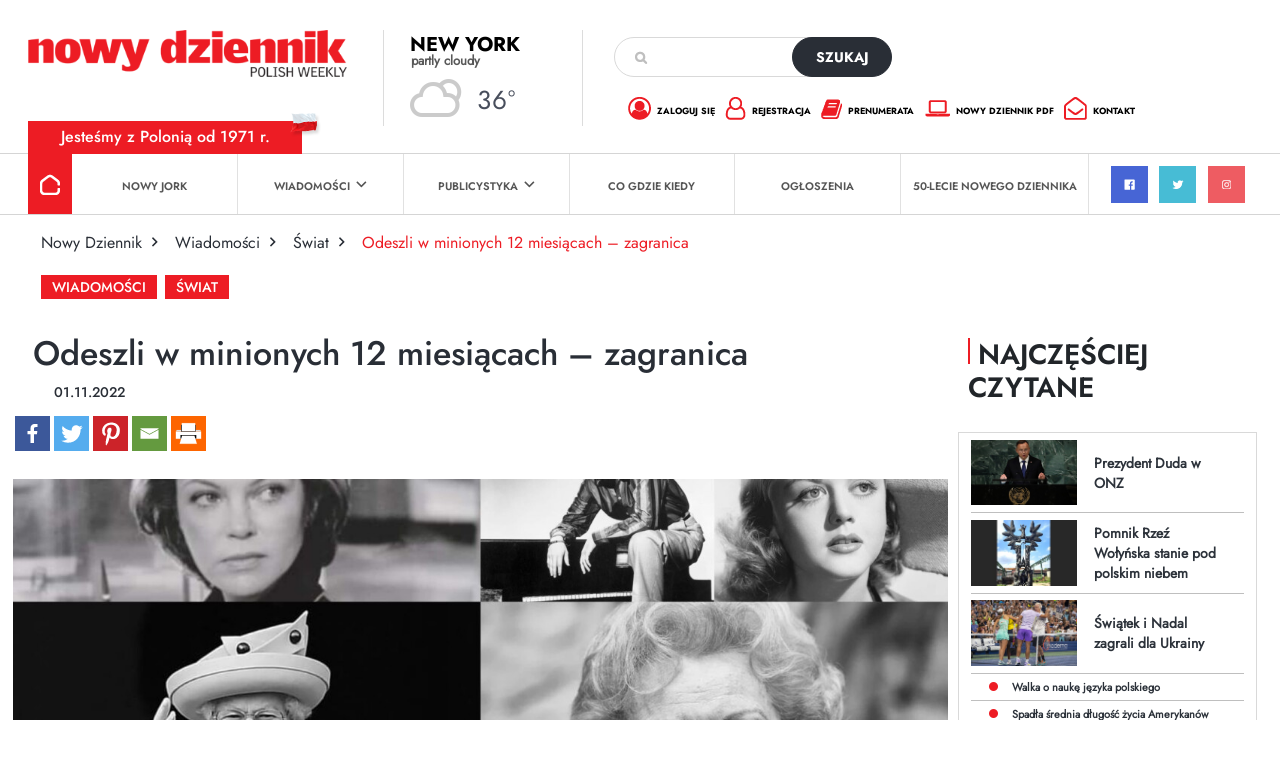

--- FILE ---
content_type: text/html; charset=UTF-8
request_url: https://dziennik.com/odeszli-w-minionych-12-miesiacach-zagranica/page/2/
body_size: 23006
content:
<!doctype html>
<html>

<head>
        <style type="text/css">
        /* Enter Your Custom Front-end CSS Here */    </style>		<style type="text/css">
					.heateor_sss_button_instagram span.heateor_sss_svg,a.heateor_sss_instagram span.heateor_sss_svg{background:radial-gradient(circle at 30% 107%,#fdf497 0,#fdf497 5%,#fd5949 45%,#d6249f 60%,#285aeb 90%)}
											.heateor_sss_horizontal_sharing .heateor_sss_svg,.heateor_sss_standard_follow_icons_container .heateor_sss_svg{
							color: #fff;
						border-width: 0px;
			border-style: solid;
			border-color: transparent;
		}
					.heateor_sss_horizontal_sharing .heateorSssTCBackground{
				color:#666;
			}
					.heateor_sss_horizontal_sharing span.heateor_sss_svg:hover,.heateor_sss_standard_follow_icons_container span.heateor_sss_svg:hover{
						border-color: transparent;
		}
		.heateor_sss_vertical_sharing span.heateor_sss_svg,.heateor_sss_floating_follow_icons_container span.heateor_sss_svg{
							color: #fff;
						border-width: 0px;
			border-style: solid;
			border-color: transparent;
		}
				.heateor_sss_vertical_sharing .heateorSssTCBackground{
			color:#666;
		}
						.heateor_sss_vertical_sharing span.heateor_sss_svg:hover,.heateor_sss_floating_follow_icons_container span.heateor_sss_svg:hover{
						border-color: transparent;
		}
		@media screen and (max-width:783px) {.heateor_sss_vertical_sharing{display:none!important}}		</style>
		<meta name='robots' content='index, follow, max-image-preview:large, max-snippet:-1, max-video-preview:-1' />

	<!-- This site is optimized with the Yoast SEO plugin v19.10 - https://yoast.com/wordpress/plugins/seo/ -->
	<title>Odeszli w minionych 12 miesiącach - zagranica - Nowy Dziennik</title>
	<link rel="canonical" href="https://dziennik.com/odeszli-w-minionych-12-miesiacach-zagranica/" />
	<meta property="og:locale" content="pl_PL" />
	<meta property="og:type" content="article" />
	<meta property="og:title" content="Odeszli w minionych 12 miesiącach - zagranica - Nowy Dziennik" />
	<meta property="og:description" content="Przypominamy zmarłych [&hellip;]" />
	<meta property="og:url" content="https://dziennik.com/odeszli-w-minionych-12-miesiacach-zagranica/" />
	<meta property="og:site_name" content="Nowy Dziennik" />
	<meta property="article:publisher" content="https://www.facebook.com/nowydziennik" />
	<meta property="article:published_time" content="2022-11-01T15:39:39+00:00" />
	<meta property="article:modified_time" content="2022-11-01T15:39:41+00:00" />
	<meta property="og:image" content="https://dziennik.com/wp-content/uploads/2022/11/312839675_3315426092030372_2440492245819625712_n.jpg" />
	<meta property="og:image:width" content="2048" />
	<meta property="og:image:height" content="1365" />
	<meta property="og:image:type" content="image/jpeg" />
	<meta name="author" content="Magda Szczodruch" />
	<meta name="twitter:card" content="summary_large_image" />
	<meta name="twitter:creator" content="@nowydziennik" />
	<meta name="twitter:site" content="@nowydziennik" />
	<meta name="twitter:label1" content="Napisane przez" />
	<meta name="twitter:data1" content="Magda Szczodruch" />
	<meta name="twitter:label2" content="Szacowany czas czytania" />
	<meta name="twitter:data2" content="11 minut" />
	<script type="application/ld+json" class="yoast-schema-graph">{"@context":"https://schema.org","@graph":[{"@type":"Article","@id":"https://dziennik.com/odeszli-w-minionych-12-miesiacach-zagranica/#article","isPartOf":{"@id":"https://dziennik.com/odeszli-w-minionych-12-miesiacach-zagranica/"},"author":{"name":"Magda Szczodruch","@id":"https://dziennik.com/#/schema/person/3b6d734d890f72f586de0eb26fa2a2f7"},"headline":"Odeszli w minionych 12 miesiącach &#8211; zagranica","datePublished":"2022-11-01T15:39:39+00:00","dateModified":"2022-11-01T15:39:41+00:00","mainEntityOfPage":{"@id":"https://dziennik.com/odeszli-w-minionych-12-miesiacach-zagranica/"},"wordCount":2059,"commentCount":0,"publisher":{"@id":"https://dziennik.com/#organization"},"image":{"@id":"https://dziennik.com/odeszli-w-minionych-12-miesiacach-zagranica/#primaryimage"},"thumbnailUrl":"https://dziennik.com/wp-content/uploads/2022/11/312839675_3315426092030372_2440492245819625712_n.jpg","keywords":["RIP","Odeszli"],"articleSection":["Wiadomości","Świat","Ω Strona główna"],"inLanguage":"pl-PL","potentialAction":[{"@type":"CommentAction","name":"Comment","target":["https://dziennik.com/odeszli-w-minionych-12-miesiacach-zagranica/#respond"]}]},{"@type":"WebPage","@id":"https://dziennik.com/odeszli-w-minionych-12-miesiacach-zagranica/","url":"https://dziennik.com/odeszli-w-minionych-12-miesiacach-zagranica/","name":"Odeszli w minionych 12 miesiącach - zagranica - Nowy Dziennik","isPartOf":{"@id":"https://dziennik.com/#website"},"primaryImageOfPage":{"@id":"https://dziennik.com/odeszli-w-minionych-12-miesiacach-zagranica/#primaryimage"},"image":{"@id":"https://dziennik.com/odeszli-w-minionych-12-miesiacach-zagranica/#primaryimage"},"thumbnailUrl":"https://dziennik.com/wp-content/uploads/2022/11/312839675_3315426092030372_2440492245819625712_n.jpg","datePublished":"2022-11-01T15:39:39+00:00","dateModified":"2022-11-01T15:39:41+00:00","inLanguage":"pl-PL","potentialAction":[{"@type":"ReadAction","target":["https://dziennik.com/odeszli-w-minionych-12-miesiacach-zagranica/"]}]},{"@type":"ImageObject","inLanguage":"pl-PL","@id":"https://dziennik.com/odeszli-w-minionych-12-miesiacach-zagranica/#primaryimage","url":"https://dziennik.com/wp-content/uploads/2022/11/312839675_3315426092030372_2440492245819625712_n.jpg","contentUrl":"https://dziennik.com/wp-content/uploads/2022/11/312839675_3315426092030372_2440492245819625712_n.jpg","width":2048,"height":1365},{"@type":"WebSite","@id":"https://dziennik.com/#website","url":"https://dziennik.com/","name":"Nowy Dziennik","description":"TWOJE ŹR&Oacute;DŁO INFORMACJI","publisher":{"@id":"https://dziennik.com/#organization"},"potentialAction":[{"@type":"SearchAction","target":{"@type":"EntryPoint","urlTemplate":"https://dziennik.com/?s={search_term_string}"},"query-input":"required name=search_term_string"}],"inLanguage":"pl-PL"},{"@type":"Organization","@id":"https://dziennik.com/#organization","name":"Nowy Dziennik","url":"https://dziennik.com/","logo":{"@type":"ImageObject","inLanguage":"pl-PL","@id":"https://dziennik.com/#/schema/logo/image/","url":"https://dziennik.com/wp-content/uploads/2022/08/logonn.png","contentUrl":"https://dziennik.com/wp-content/uploads/2022/08/logonn.png","width":415,"height":61,"caption":"Nowy Dziennik"},"image":{"@id":"https://dziennik.com/#/schema/logo/image/"},"sameAs":["https://www.facebook.com/nowydziennik","https://twitter.com/nowydziennik"]},{"@type":"Person","@id":"https://dziennik.com/#/schema/person/3b6d734d890f72f586de0eb26fa2a2f7","name":"Magda Szczodruch","image":{"@type":"ImageObject","inLanguage":"pl-PL","@id":"https://dziennik.com/#/schema/person/image/","url":"https://secure.gravatar.com/avatar/b85077a4f7a5afbd02f3f15f15ca541f85dfab8fade83e79ae0bcbfa4a0d8cfe?s=96&d=mm&r=g","contentUrl":"https://secure.gravatar.com/avatar/b85077a4f7a5afbd02f3f15f15ca541f85dfab8fade83e79ae0bcbfa4a0d8cfe?s=96&d=mm&r=g","caption":"Magda Szczodruch"},"url":"https://dziennik.com/author/magda-szczodruch/"}]}</script>
	<!-- / Yoast SEO plugin. -->


<link rel='dns-prefetch' href='//www.googletagmanager.com' />
<link rel='dns-prefetch' href='//www.google.com' />
<link rel='dns-prefetch' href='//fonts.googleapis.com' />
<link rel="alternate" type="application/rss+xml" title="Nowy Dziennik &raquo; Kanał z wpisami" href="https://dziennik.com/feed/" />
<link rel="alternate" type="application/rss+xml" title="Nowy Dziennik &raquo; Kanał z komentarzami" href="https://dziennik.com/comments/feed/" />
<link rel="alternate" type="text/calendar" title="Nowy Dziennik &raquo; iCal Feed" href="https://dziennik.com/cogdziekiedy/?ical=1" />
<link rel="alternate" type="application/rss+xml" title="Nowy Dziennik &raquo; Odeszli w minionych 12 miesiącach &#8211; zagranica Kanał z komentarzami" href="https://dziennik.com/odeszli-w-minionych-12-miesiacach-zagranica/feed/" />
<link rel="alternate" title="oEmbed (JSON)" type="application/json+oembed" href="https://dziennik.com/wp-json/oembed/1.0/embed?url=https%3A%2F%2Fdziennik.com%2Fodeszli-w-minionych-12-miesiacach-zagranica%2F" />
<link rel="alternate" title="oEmbed (XML)" type="text/xml+oembed" href="https://dziennik.com/wp-json/oembed/1.0/embed?url=https%3A%2F%2Fdziennik.com%2Fodeszli-w-minionych-12-miesiacach-zagranica%2F&#038;format=xml" />
<style id='wp-img-auto-sizes-contain-inline-css'>
img:is([sizes=auto i],[sizes^="auto," i]){contain-intrinsic-size:3000px 1500px}
/*# sourceURL=wp-img-auto-sizes-contain-inline-css */
</style>
<link rel='stylesheet' id='sgr-css' href='https://dziennik.com/wp-content/plugins/simple-google-recaptcha/sgr.css?ver=1667570080' media='all' />
<style id='wp-emoji-styles-inline-css'>

	img.wp-smiley, img.emoji {
		display: inline !important;
		border: none !important;
		box-shadow: none !important;
		height: 1em !important;
		width: 1em !important;
		margin: 0 0.07em !important;
		vertical-align: -0.1em !important;
		background: none !important;
		padding: 0 !important;
	}
/*# sourceURL=wp-emoji-styles-inline-css */
</style>
<link rel='stylesheet' id='wp-block-library-css' href='https://dziennik.com/wp-includes/css/dist/block-library/style.min.css?ver=6.9' media='all' />
<style id='global-styles-inline-css'>
:root{--wp--preset--aspect-ratio--square: 1;--wp--preset--aspect-ratio--4-3: 4/3;--wp--preset--aspect-ratio--3-4: 3/4;--wp--preset--aspect-ratio--3-2: 3/2;--wp--preset--aspect-ratio--2-3: 2/3;--wp--preset--aspect-ratio--16-9: 16/9;--wp--preset--aspect-ratio--9-16: 9/16;--wp--preset--color--black: #000000;--wp--preset--color--cyan-bluish-gray: #abb8c3;--wp--preset--color--white: #ffffff;--wp--preset--color--pale-pink: #f78da7;--wp--preset--color--vivid-red: #cf2e2e;--wp--preset--color--luminous-vivid-orange: #ff6900;--wp--preset--color--luminous-vivid-amber: #fcb900;--wp--preset--color--light-green-cyan: #7bdcb5;--wp--preset--color--vivid-green-cyan: #00d084;--wp--preset--color--pale-cyan-blue: #8ed1fc;--wp--preset--color--vivid-cyan-blue: #0693e3;--wp--preset--color--vivid-purple: #9b51e0;--wp--preset--gradient--vivid-cyan-blue-to-vivid-purple: linear-gradient(135deg,rgb(6,147,227) 0%,rgb(155,81,224) 100%);--wp--preset--gradient--light-green-cyan-to-vivid-green-cyan: linear-gradient(135deg,rgb(122,220,180) 0%,rgb(0,208,130) 100%);--wp--preset--gradient--luminous-vivid-amber-to-luminous-vivid-orange: linear-gradient(135deg,rgb(252,185,0) 0%,rgb(255,105,0) 100%);--wp--preset--gradient--luminous-vivid-orange-to-vivid-red: linear-gradient(135deg,rgb(255,105,0) 0%,rgb(207,46,46) 100%);--wp--preset--gradient--very-light-gray-to-cyan-bluish-gray: linear-gradient(135deg,rgb(238,238,238) 0%,rgb(169,184,195) 100%);--wp--preset--gradient--cool-to-warm-spectrum: linear-gradient(135deg,rgb(74,234,220) 0%,rgb(151,120,209) 20%,rgb(207,42,186) 40%,rgb(238,44,130) 60%,rgb(251,105,98) 80%,rgb(254,248,76) 100%);--wp--preset--gradient--blush-light-purple: linear-gradient(135deg,rgb(255,206,236) 0%,rgb(152,150,240) 100%);--wp--preset--gradient--blush-bordeaux: linear-gradient(135deg,rgb(254,205,165) 0%,rgb(254,45,45) 50%,rgb(107,0,62) 100%);--wp--preset--gradient--luminous-dusk: linear-gradient(135deg,rgb(255,203,112) 0%,rgb(199,81,192) 50%,rgb(65,88,208) 100%);--wp--preset--gradient--pale-ocean: linear-gradient(135deg,rgb(255,245,203) 0%,rgb(182,227,212) 50%,rgb(51,167,181) 100%);--wp--preset--gradient--electric-grass: linear-gradient(135deg,rgb(202,248,128) 0%,rgb(113,206,126) 100%);--wp--preset--gradient--midnight: linear-gradient(135deg,rgb(2,3,129) 0%,rgb(40,116,252) 100%);--wp--preset--font-size--small: 13px;--wp--preset--font-size--medium: 20px;--wp--preset--font-size--large: 36px;--wp--preset--font-size--x-large: 42px;--wp--preset--spacing--20: 0.44rem;--wp--preset--spacing--30: 0.67rem;--wp--preset--spacing--40: 1rem;--wp--preset--spacing--50: 1.5rem;--wp--preset--spacing--60: 2.25rem;--wp--preset--spacing--70: 3.38rem;--wp--preset--spacing--80: 5.06rem;--wp--preset--shadow--natural: 6px 6px 9px rgba(0, 0, 0, 0.2);--wp--preset--shadow--deep: 12px 12px 50px rgba(0, 0, 0, 0.4);--wp--preset--shadow--sharp: 6px 6px 0px rgba(0, 0, 0, 0.2);--wp--preset--shadow--outlined: 6px 6px 0px -3px rgb(255, 255, 255), 6px 6px rgb(0, 0, 0);--wp--preset--shadow--crisp: 6px 6px 0px rgb(0, 0, 0);}:where(.is-layout-flex){gap: 0.5em;}:where(.is-layout-grid){gap: 0.5em;}body .is-layout-flex{display: flex;}.is-layout-flex{flex-wrap: wrap;align-items: center;}.is-layout-flex > :is(*, div){margin: 0;}body .is-layout-grid{display: grid;}.is-layout-grid > :is(*, div){margin: 0;}:where(.wp-block-columns.is-layout-flex){gap: 2em;}:where(.wp-block-columns.is-layout-grid){gap: 2em;}:where(.wp-block-post-template.is-layout-flex){gap: 1.25em;}:where(.wp-block-post-template.is-layout-grid){gap: 1.25em;}.has-black-color{color: var(--wp--preset--color--black) !important;}.has-cyan-bluish-gray-color{color: var(--wp--preset--color--cyan-bluish-gray) !important;}.has-white-color{color: var(--wp--preset--color--white) !important;}.has-pale-pink-color{color: var(--wp--preset--color--pale-pink) !important;}.has-vivid-red-color{color: var(--wp--preset--color--vivid-red) !important;}.has-luminous-vivid-orange-color{color: var(--wp--preset--color--luminous-vivid-orange) !important;}.has-luminous-vivid-amber-color{color: var(--wp--preset--color--luminous-vivid-amber) !important;}.has-light-green-cyan-color{color: var(--wp--preset--color--light-green-cyan) !important;}.has-vivid-green-cyan-color{color: var(--wp--preset--color--vivid-green-cyan) !important;}.has-pale-cyan-blue-color{color: var(--wp--preset--color--pale-cyan-blue) !important;}.has-vivid-cyan-blue-color{color: var(--wp--preset--color--vivid-cyan-blue) !important;}.has-vivid-purple-color{color: var(--wp--preset--color--vivid-purple) !important;}.has-black-background-color{background-color: var(--wp--preset--color--black) !important;}.has-cyan-bluish-gray-background-color{background-color: var(--wp--preset--color--cyan-bluish-gray) !important;}.has-white-background-color{background-color: var(--wp--preset--color--white) !important;}.has-pale-pink-background-color{background-color: var(--wp--preset--color--pale-pink) !important;}.has-vivid-red-background-color{background-color: var(--wp--preset--color--vivid-red) !important;}.has-luminous-vivid-orange-background-color{background-color: var(--wp--preset--color--luminous-vivid-orange) !important;}.has-luminous-vivid-amber-background-color{background-color: var(--wp--preset--color--luminous-vivid-amber) !important;}.has-light-green-cyan-background-color{background-color: var(--wp--preset--color--light-green-cyan) !important;}.has-vivid-green-cyan-background-color{background-color: var(--wp--preset--color--vivid-green-cyan) !important;}.has-pale-cyan-blue-background-color{background-color: var(--wp--preset--color--pale-cyan-blue) !important;}.has-vivid-cyan-blue-background-color{background-color: var(--wp--preset--color--vivid-cyan-blue) !important;}.has-vivid-purple-background-color{background-color: var(--wp--preset--color--vivid-purple) !important;}.has-black-border-color{border-color: var(--wp--preset--color--black) !important;}.has-cyan-bluish-gray-border-color{border-color: var(--wp--preset--color--cyan-bluish-gray) !important;}.has-white-border-color{border-color: var(--wp--preset--color--white) !important;}.has-pale-pink-border-color{border-color: var(--wp--preset--color--pale-pink) !important;}.has-vivid-red-border-color{border-color: var(--wp--preset--color--vivid-red) !important;}.has-luminous-vivid-orange-border-color{border-color: var(--wp--preset--color--luminous-vivid-orange) !important;}.has-luminous-vivid-amber-border-color{border-color: var(--wp--preset--color--luminous-vivid-amber) !important;}.has-light-green-cyan-border-color{border-color: var(--wp--preset--color--light-green-cyan) !important;}.has-vivid-green-cyan-border-color{border-color: var(--wp--preset--color--vivid-green-cyan) !important;}.has-pale-cyan-blue-border-color{border-color: var(--wp--preset--color--pale-cyan-blue) !important;}.has-vivid-cyan-blue-border-color{border-color: var(--wp--preset--color--vivid-cyan-blue) !important;}.has-vivid-purple-border-color{border-color: var(--wp--preset--color--vivid-purple) !important;}.has-vivid-cyan-blue-to-vivid-purple-gradient-background{background: var(--wp--preset--gradient--vivid-cyan-blue-to-vivid-purple) !important;}.has-light-green-cyan-to-vivid-green-cyan-gradient-background{background: var(--wp--preset--gradient--light-green-cyan-to-vivid-green-cyan) !important;}.has-luminous-vivid-amber-to-luminous-vivid-orange-gradient-background{background: var(--wp--preset--gradient--luminous-vivid-amber-to-luminous-vivid-orange) !important;}.has-luminous-vivid-orange-to-vivid-red-gradient-background{background: var(--wp--preset--gradient--luminous-vivid-orange-to-vivid-red) !important;}.has-very-light-gray-to-cyan-bluish-gray-gradient-background{background: var(--wp--preset--gradient--very-light-gray-to-cyan-bluish-gray) !important;}.has-cool-to-warm-spectrum-gradient-background{background: var(--wp--preset--gradient--cool-to-warm-spectrum) !important;}.has-blush-light-purple-gradient-background{background: var(--wp--preset--gradient--blush-light-purple) !important;}.has-blush-bordeaux-gradient-background{background: var(--wp--preset--gradient--blush-bordeaux) !important;}.has-luminous-dusk-gradient-background{background: var(--wp--preset--gradient--luminous-dusk) !important;}.has-pale-ocean-gradient-background{background: var(--wp--preset--gradient--pale-ocean) !important;}.has-electric-grass-gradient-background{background: var(--wp--preset--gradient--electric-grass) !important;}.has-midnight-gradient-background{background: var(--wp--preset--gradient--midnight) !important;}.has-small-font-size{font-size: var(--wp--preset--font-size--small) !important;}.has-medium-font-size{font-size: var(--wp--preset--font-size--medium) !important;}.has-large-font-size{font-size: var(--wp--preset--font-size--large) !important;}.has-x-large-font-size{font-size: var(--wp--preset--font-size--x-large) !important;}
/*# sourceURL=global-styles-inline-css */
</style>

<style id='classic-theme-styles-inline-css'>
/*! This file is auto-generated */
.wp-block-button__link{color:#fff;background-color:#32373c;border-radius:9999px;box-shadow:none;text-decoration:none;padding:calc(.667em + 2px) calc(1.333em + 2px);font-size:1.125em}.wp-block-file__button{background:#32373c;color:#fff;text-decoration:none}
/*# sourceURL=/wp-includes/css/classic-themes.min.css */
</style>
<link rel='stylesheet' id='contact-form-7-css' href='https://dziennik.com/wp-content/plugins/contact-form-7/includes/css/styles.css?ver=5.6.4' media='all' />
<link rel='stylesheet' id='wpb-google-fonts-css' href='//fonts.googleapis.com/css?family=Open+Sans&#038;ver=6.9' media='all' />
<link rel='stylesheet' id='weather-atlas-css' href='https://dziennik.com/wp-content/plugins/weather-atlas/public/css/weather-atlas-public.min.css?ver=1.2.1' media='all' />
<link rel='stylesheet' id='weather-icons-css' href='https://dziennik.com/wp-content/plugins/weather-atlas/public/font/weather-icons/weather-icons.min.css?ver=1.2.1' media='all' />
<link rel='stylesheet' id='rso_theme-style-css' href='https://dziennik.com/wp-content/themes/rso_theme/style.css?ver=1.0.0' media='all' />
<link rel='stylesheet' id='rso_bootstrap-css' href='https://dziennik.com/wp-content/themes/rso_theme/css/bootstrap.min.css?ver=6.9' media='all' />
<link rel='stylesheet' id='rso_jquery_modal-css' href='https://dziennik.com/wp-content/themes/rso_theme/css/jquery.modal.min.css?ver=6.9' media='all' />
<link rel='stylesheet' id='rso_theme_style-css' href='https://dziennik.com/wp-content/themes/rso_theme/style.css?ver=5.8' media='all' />
<link rel='stylesheet' id='heateor_sss_frontend_css-css' href='https://dziennik.com/wp-content/plugins/sassy-social-share/public/css/sassy-social-share-public.css?ver=3.3.43' media='all' />
<link rel='stylesheet' id='wp-block-paragraph-css' href='https://dziennik.com/wp-includes/blocks/paragraph/style.min.css?ver=6.9' media='all' />
<script id="sgr-js-extra">
var sgr = {"sgr_site_key":"6LfdY8EhAAAAANIwfDt_19sktAj9BkrEXIj-OG1n"};
//# sourceURL=sgr-js-extra
</script>
<script src="https://dziennik.com/wp-content/plugins/simple-google-recaptcha/sgr.js?ver=1667570080" id="sgr-js"></script>
<script src="https://dziennik.com/wp-includes/js/jquery/jquery.min.js?ver=3.7.1" id="jquery-core-js"></script>
<script src="https://dziennik.com/wp-includes/js/jquery/jquery-migrate.min.js?ver=3.4.1" id="jquery-migrate-js"></script>
<script src="https://dziennik.com/wp-content/plugins/weather-atlas/public/js/weather-atlas-public.min.js?ver=1.2.1" id="weather-atlas-js"></script>
<script src="https://dziennik.com/wp-content/plugins/weather-atlas/public/js/jquery-cookie.min.js?ver=1.2.1" id="jquery-cookie-js"></script>
<script src="https://dziennik.com/wp-content/themes/rso_theme/js/jquery.modal.min.js?ver=6.9" id="rso_jquery_modal_js-js"></script>
<script src="https://dziennik.com/wp-content/themes/rso_theme/js/main.js?ver=6.9" id="rso_main_js-js"></script>

<!-- Google Analytics snippet added by Site Kit -->
<script src="https://www.googletagmanager.com/gtag/js?id=UA-40145565-9" id="google_gtagjs-js" async></script>
<script id="google_gtagjs-js-after">
window.dataLayer = window.dataLayer || [];function gtag(){dataLayer.push(arguments);}
gtag('set', 'linker', {"domains":["dziennik.com"]} );
gtag("js", new Date());
gtag("set", "developer_id.dZTNiMT", true);
gtag("config", "UA-40145565-9", {"anonymize_ip":true});
gtag("config", "G-WGPPMSJ9SJ");
//# sourceURL=google_gtagjs-js-after
</script>

<!-- End Google Analytics snippet added by Site Kit -->
<link rel="https://api.w.org/" href="https://dziennik.com/wp-json/" /><link rel="alternate" title="JSON" type="application/json" href="https://dziennik.com/wp-json/wp/v2/posts/9375" /><link rel="EditURI" type="application/rsd+xml" title="RSD" href="https://dziennik.com/xmlrpc.php?rsd" />
<meta name="generator" content="WordPress 6.9" />
<link rel='shortlink' href='https://dziennik.com/?p=9375' />
<meta name="generator" content="Site Kit by Google 1.87.0" /><meta name="tec-api-version" content="v1"><meta name="tec-api-origin" content="https://dziennik.com"><link rel="alternate" href="https://dziennik.com/wp-json/tribe/events/v1/" /><link rel="pingback" href="https://dziennik.com/xmlrpc.php"><link rel="icon" href="https://dziennik.com/wp-content/uploads/2022/11/cropped-favicon-32x32.png" sizes="32x32" />
<link rel="icon" href="https://dziennik.com/wp-content/uploads/2022/11/cropped-favicon-192x192.png" sizes="192x192" />
<link rel="apple-touch-icon" href="https://dziennik.com/wp-content/uploads/2022/11/cropped-favicon-180x180.png" />
<meta name="msapplication-TileImage" content="https://dziennik.com/wp-content/uploads/2022/11/cropped-favicon-270x270.png" />
    <meta name="viewport" content="width=device-width, initial-scale=1" />
    <meta charset="UTF-8">
    <link rel="icon" type="image/x-icon" href="http://dziennik.com/favicon.png">
</head>

<body>
    <div class="header">

        <div class="pola">
            <div class="pole pole1">
                <a href="https://dziennik.com">
                    <img src="https://dziennik.com/wp-content/themes/rso_theme/img/logo.png" alt="Nowy Dziennik | Polish Weekly" class="logo" />
                </a>

                <div class="hamburger-area" onclick="hamburgerChange(this)">
                    <div class="bar1"></div>
                    <div class="bar2"></div>
                    <div class="bar3"></div>
                </div>
            </div>
            <div class="pole pole2 pogoda_mala">
                <div class='weather-atlas-wrapper' style='background:#00C0FF;border:1px solid #00afee;color:#fff;'><div class='weather-atlas-header' style='border-bottom:1px solid #00afee'>New York</div><div class='weather-atlas-body'><div class='current_temp'><i class='wi wi-fw wi-weather-29'></i><span class='temp'>36°</span><div class='current_text'>Partly Cloudy</div><div class='sunrise_sunset'>7:17 am<i class='wi wi-fw wi-weather-32'></i>4:50 pm EST</div></div><span class='current_text_2'><div class = "display_display_1"><div class = "class1"><div><img src  = "http://dziennik.com/wp-content/uploads/2022/09/wind.png" width = "20px"></div><div class = "title_title"> 16<small>mph</small></div></div><div class = "class1"><div><img src  = "http://dziennik.com/wp-content/uploads/2022/09/hum.png" width = "20px"></div><div class = "title_title"> 54<small>%</small></div></div><div class = "class1"><div><img src  = "http://dziennik.com/wp-content/uploads/2022/09/pre.png" width = "20px"></div><div class = "title_title"> 29.95<small></small></div></div></div></span><div class='daily days' style='border-bottom:1px solid #00afee'><span class='extended_day extended_day_1'>Mon</span><span class='extended_day extended_day_2'>Tue</span><span class='extended_day extended_day_3'>Wed</span></div><div class='daily'><span class='extended_day extended_day_1' title='Mostly Sunny'>45<small>°F</small><br /><i class='wi wi-fw wi-weather-34'></i></span><span class='extended_day extended_day_2' title='Mostly Sunny'>48<small>°F</small><br /><i class='wi wi-fw wi-weather-34'></i></span><span class='extended_day extended_day_3' title='Cloudy'>50<small>°F</small><br /><i class='wi wi-fw wi-weather-26'></i></span></div></div><div class='weather-atlas-footer' style='border-top:1px solid #00afee'><a href='https://www.weather-us.com/en/new-york-usa/new-york' title='Weather Atlas - Weather forecast New York, New York' style='color:#fff;' target='_blank'>Weather forecast <span class='weather-atlas-footer-block'>New York, New York &#9656;</span></a></div></div>            </div>

            <div class="pole pole3">
                <form class="search" action="https://dziennik.com">
                    <input type="text" name="s" />
                    <button type="submit">szukaj</button>
                </form>

                <ul>
                    <li><a href="https://dziennik.com/wp-admin?redirect_to=https://dziennik.com"><span class="ico ico_zaloguj_sie"></span> zaloguj się</a></li>
                    <li><a href="https://dziennik.com/wp-admin?action=register"><span class="ico ico_rejestracja"></span> rejestracja</a></li>
                    <li><a href="https://dziennik.com/prenumerata-dziennik/"><span class="ico ico_prenumerata"></span> prenumerata</a></li>
                    <li><a href="https://dziennik.com/kup-numer"><span class="ico ico_nowy_dziennik"></span> nowy dziennik pdf</a></li>
                    <li><a href="https://dziennik.com/kontakt/"><span class="ico ico_kontakt"></span> kontakt</a></li>
                </ul>
            </div>
        </div>
        <div class="slogan">Jesteśmy z Polonią od 1971 r.</div>
        <img src="https://dziennik.com/wp-content/themes/rso_theme/img/ico_flaga.png" class="flaga" />


        <div class="menu">
            <div class="menu-menu-glowne-container"><ul id="menu-menu-glowne" class="main-menu"><li id="menu-item-45" class="menu-item menu-item-type-post_type menu-item-object-page menu-item-home menu-item-45"><a href="https://dziennik.com/">Strona główna</a></li>
<li id="menu-item-25" class="menu-item menu-item-type-taxonomy menu-item-object-category menu-item-25"><a href="https://dziennik.com/category/wiadomosci/nowy-jork/">Nowy Jork</a></li>
<li id="menu-item-26" class="menu-item menu-item-type-taxonomy menu-item-object-category current-post-ancestor current-menu-parent current-post-parent menu-item-has-children menu-item-26"><a href="https://dziennik.com/category/wiadomosci/">Wiadomości</a>
<ul class="sub-menu">
	<li id="menu-item-27" class="menu-item menu-item-type-taxonomy menu-item-object-category menu-item-27"><a href="https://dziennik.com/category/wiadomosci/ameryka/">Ameryka</a></li>
	<li id="menu-item-28" class="menu-item menu-item-type-taxonomy menu-item-object-category menu-item-28"><a href="https://dziennik.com/category/wiadomosci/nowy-jork/">Nowy Jork</a></li>
	<li id="menu-item-29" class="menu-item menu-item-type-taxonomy menu-item-object-category menu-item-29"><a href="https://dziennik.com/category/wiadomosci/polska/">Polska</a></li>
	<li id="menu-item-30" class="menu-item menu-item-type-taxonomy menu-item-object-category menu-item-30"><a href="https://dziennik.com/category/wiadomosci/sport/">Sport</a></li>
	<li id="menu-item-31" class="menu-item menu-item-type-taxonomy menu-item-object-category current-post-ancestor current-menu-parent current-post-parent menu-item-31"><a href="https://dziennik.com/category/wiadomosci/swiat/">Świat</a></li>
</ul>
</li>
<li id="menu-item-276" class="menu-item menu-item-type-taxonomy menu-item-object-category menu-item-has-children menu-item-276"><a href="https://dziennik.com/category/publicystyka/">Publicystyka</a>
<ul class="sub-menu">
	<li id="menu-item-277" class="menu-item menu-item-type-taxonomy menu-item-object-category menu-item-277"><a href="https://dziennik.com/category/publicystyka/kultura/">Kultura</a></li>
	<li id="menu-item-278" class="menu-item menu-item-type-taxonomy menu-item-object-category menu-item-278"><a href="https://dziennik.com/category/publicystyka/opinie-i-analizy/">Opinie i Analizy</a></li>
	<li id="menu-item-279" class="menu-item menu-item-type-taxonomy menu-item-object-category menu-item-279"><a href="https://dziennik.com/category/publicystyka/prawo-i-finanse/">Prawo i Finanse</a></li>
	<li id="menu-item-280" class="menu-item menu-item-type-taxonomy menu-item-object-category menu-item-280"><a href="https://dziennik.com/category/publicystyka/spoleczenstwo/">Społeczeństwo</a></li>
	<li id="menu-item-281" class="menu-item menu-item-type-taxonomy menu-item-object-category menu-item-281"><a href="https://dziennik.com/category/publicystyka/technologie/">Technologie</a></li>
	<li id="menu-item-282" class="menu-item menu-item-type-taxonomy menu-item-object-category menu-item-282"><a href="https://dziennik.com/category/publicystyka/turystyka/">Turystyka</a></li>
	<li id="menu-item-283" class="menu-item menu-item-type-taxonomy menu-item-object-category menu-item-283"><a href="https://dziennik.com/category/publicystyka/warto-przeczytac/">Warto przeczytać</a></li>
	<li id="menu-item-284" class="menu-item menu-item-type-taxonomy menu-item-object-category menu-item-284"><a href="https://dziennik.com/category/publicystyka/wywiady/">Wywiady</a></li>
	<li id="menu-item-3110" class="menu-item menu-item-type-taxonomy menu-item-object-category menu-item-3110"><a href="https://dziennik.com/category/polonia/">Polonia</a></li>
</ul>
</li>
<li id="menu-item-425" class="menu-item menu-item-type-custom menu-item-object-custom menu-item-425"><a href="https://dziennik.com/cogdziekiedy/">Co Gdzie Kiedy</a></li>
<li id="menu-item-21412" class="menu-item menu-item-type-post_type menu-item-object-page menu-item-21412"><a href="https://dziennik.com/ogloszenia/">Ogłoszenia</a></li>
<li id="menu-item-38" class="menu-item menu-item-type-taxonomy menu-item-object-category menu-item-38"><a href="https://dziennik.com/category/50-lecie-nowego-dziennika/">50-lecie Nowego Dziennika</a></li>
</ul></div>            <div class="icons">
                <a href="https://www.facebook.com/nowydziennik" target="_blank"><span class="ico ico_facebook"></span></a>
                <a href="https://twitter.com/nowydziennik" target="_blank"><span class="ico ico_twitter"></span></a>
                <a href="https://www.instagram.com/dziennikcom/" target="_blank"><span class="ico ico_youtube"></span></a>
            </div>
        </div>

        
<div class="menu-responsive">
    <img src="https://dziennik.com/wp-content/themes/rso_theme/img/logo.png" alt="Nowy Dziennik | Polish Weekly" class="logo" />

    <div class="menu-menu-glowne-container"><ul id="menu-menu-glowne-1" class="mr"><li class="menu-item menu-item-type-post_type menu-item-object-page menu-item-home menu-item-45"><a href="https://dziennik.com/">Strona główna</a></li>
<li class="menu-item menu-item-type-taxonomy menu-item-object-category menu-item-25"><a href="https://dziennik.com/category/wiadomosci/nowy-jork/">Nowy Jork</a></li>
<li class="menu-item menu-item-type-taxonomy menu-item-object-category current-post-ancestor current-menu-parent current-post-parent menu-item-has-children menu-item-26"><a href="https://dziennik.com/category/wiadomosci/">Wiadomości</a>
<ul class="sub-menu">
	<li class="menu-item menu-item-type-taxonomy menu-item-object-category menu-item-27"><a href="https://dziennik.com/category/wiadomosci/ameryka/">Ameryka</a></li>
	<li class="menu-item menu-item-type-taxonomy menu-item-object-category menu-item-28"><a href="https://dziennik.com/category/wiadomosci/nowy-jork/">Nowy Jork</a></li>
	<li class="menu-item menu-item-type-taxonomy menu-item-object-category menu-item-29"><a href="https://dziennik.com/category/wiadomosci/polska/">Polska</a></li>
	<li class="menu-item menu-item-type-taxonomy menu-item-object-category menu-item-30"><a href="https://dziennik.com/category/wiadomosci/sport/">Sport</a></li>
	<li class="menu-item menu-item-type-taxonomy menu-item-object-category current-post-ancestor current-menu-parent current-post-parent menu-item-31"><a href="https://dziennik.com/category/wiadomosci/swiat/">Świat</a></li>
</ul>
</li>
<li class="menu-item menu-item-type-taxonomy menu-item-object-category menu-item-has-children menu-item-276"><a href="https://dziennik.com/category/publicystyka/">Publicystyka</a>
<ul class="sub-menu">
	<li class="menu-item menu-item-type-taxonomy menu-item-object-category menu-item-277"><a href="https://dziennik.com/category/publicystyka/kultura/">Kultura</a></li>
	<li class="menu-item menu-item-type-taxonomy menu-item-object-category menu-item-278"><a href="https://dziennik.com/category/publicystyka/opinie-i-analizy/">Opinie i Analizy</a></li>
	<li class="menu-item menu-item-type-taxonomy menu-item-object-category menu-item-279"><a href="https://dziennik.com/category/publicystyka/prawo-i-finanse/">Prawo i Finanse</a></li>
	<li class="menu-item menu-item-type-taxonomy menu-item-object-category menu-item-280"><a href="https://dziennik.com/category/publicystyka/spoleczenstwo/">Społeczeństwo</a></li>
	<li class="menu-item menu-item-type-taxonomy menu-item-object-category menu-item-281"><a href="https://dziennik.com/category/publicystyka/technologie/">Technologie</a></li>
	<li class="menu-item menu-item-type-taxonomy menu-item-object-category menu-item-282"><a href="https://dziennik.com/category/publicystyka/turystyka/">Turystyka</a></li>
	<li class="menu-item menu-item-type-taxonomy menu-item-object-category menu-item-283"><a href="https://dziennik.com/category/publicystyka/warto-przeczytac/">Warto przeczytać</a></li>
	<li class="menu-item menu-item-type-taxonomy menu-item-object-category menu-item-284"><a href="https://dziennik.com/category/publicystyka/wywiady/">Wywiady</a></li>
	<li class="menu-item menu-item-type-taxonomy menu-item-object-category menu-item-3110"><a href="https://dziennik.com/category/polonia/">Polonia</a></li>
</ul>
</li>
<li class="menu-item menu-item-type-custom menu-item-object-custom menu-item-425"><a href="https://dziennik.com/cogdziekiedy/">Co Gdzie Kiedy</a></li>
<li class="menu-item menu-item-type-post_type menu-item-object-page menu-item-21412"><a href="https://dziennik.com/ogloszenia/">Ogłoszenia</a></li>
<li class="menu-item menu-item-type-taxonomy menu-item-object-category menu-item-38"><a href="https://dziennik.com/category/50-lecie-nowego-dziennika/">50-lecie Nowego Dziennika</a></li>
</ul></div>
    <ul class="main-menu">
        <li class="menu-item "><a href="https://dziennik.com/prenumerata-dziennik/">Prenumerata</a></li>
        <li class="menu-item "><a href="https://dziennik.com/kup-numer">Nowy dziennik pdf</a></li>
        <li class="menu-item "><a href="https://dziennik.com/kontakt/">Kontakt</a></li>
    </ul>

    <div class="icons">
        <a href="https://www.facebook.com/nowydziennik"><span class="ico ico_facebook"></span></a>
        <a href="https://twitter.com/nowydziennik"><span class="ico ico_twitter"></span></a>
        <a href="https://www.instagram.com/dziennikcom/"><span class="ico ico_youtube"></span></a>
    </div>
</div>
    </div><ul class="path"><li><a href="https://dziennik.com">Nowy Dziennik</a></li><li><a href="https://dziennik.com/category/wiadomosci/">Wiadomości</a></li><li><a href="https://dziennik.com/category/wiadomosci/swiat/">Świat</a></li><li>Odeszli w minionych 12 miesiącach &#8211; zagranica</li></ul>

    <div class="kategorie">
                    <a href="https://dziennik.com/category/wiadomosci/"><div class="kategoria">Wiadomości</div></a>
                    <a href="https://dziennik.com/category/wiadomosci/swiat/"><div class="kategoria">Świat</div></a>
            </div>

<div class="home_sekcja1 home_sekcja2 sekcja_listing sekcja_listing2 sekcja_page sekcja_wpis">
    <div class="left">

        <h1 class="main_title">Odeszli w minionych 12 miesiącach &#8211; zagranica</h1>

        <div class="page_date">01.11.2022</div>

        <div class="share">
            <div class="heateor_sss_sharing_container heateor_sss_horizontal_sharing" data-heateor-ss-offset="0" data-heateor-sss-href='https://dziennik.com/odeszli-w-minionych-12-miesiacach-zagranica/'><div class="heateor_sss_sharing_ul"><a class="heateor_sss_facebook" href="https://www.facebook.com/sharer/sharer.php?u=https%3A%2F%2Fdziennik.com%2Fodeszli-w-minionych-12-miesiacach-zagranica%2F" title="Facebook" rel="nofollow noopener" target="_blank" style="font-size:32px!important;box-shadow:none;display:inline-block;vertical-align:middle"><span class="heateor_sss_svg" style="background-color:#3c589a;width:35px;height:35px;display:inline-block;opacity:1;float:left;font-size:32px;box-shadow:none;display:inline-block;font-size:16px;padding:0 4px;vertical-align:middle;background-repeat:repeat;overflow:hidden;padding:0;cursor:pointer;box-sizing:content-box"><svg style="display:block;" focusable="false" aria-hidden="true" xmlns="http://www.w3.org/2000/svg" width="100%" height="100%" viewBox="-5 -5 42 42"><path d="M17.78 27.5V17.008h3.522l.527-4.09h-4.05v-2.61c0-1.182.33-1.99 2.023-1.99h2.166V4.66c-.375-.05-1.66-.16-3.155-.16-3.123 0-5.26 1.905-5.26 5.405v3.016h-3.53v4.09h3.53V27.5h4.223z" fill="#fff"></path></svg></span></a><a class="heateor_sss_button_twitter" href="http://twitter.com/intent/tweet?text=Odeszli%20w%20minionych%2012%20miesi%C4%85cach%20-%20zagranica&url=https%3A%2F%2Fdziennik.com%2Fodeszli-w-minionych-12-miesiacach-zagranica%2F" title="Twitter" rel="nofollow noopener" target="_blank" style="font-size:32px!important;box-shadow:none;display:inline-block;vertical-align:middle"><span class="heateor_sss_svg heateor_sss_s__default heateor_sss_s_twitter" style="background-color:#55acee;width:35px;height:35px;display:inline-block;opacity:1;float:left;font-size:32px;box-shadow:none;display:inline-block;font-size:16px;padding:0 4px;vertical-align:middle;background-repeat:repeat;overflow:hidden;padding:0;cursor:pointer;box-sizing:content-box"><svg style="display:block;" focusable="false" aria-hidden="true" xmlns="http://www.w3.org/2000/svg" width="100%" height="100%" viewBox="-4 -4 39 39"><path d="M28 8.557a9.913 9.913 0 0 1-2.828.775 4.93 4.93 0 0 0 2.166-2.725 9.738 9.738 0 0 1-3.13 1.194 4.92 4.92 0 0 0-3.593-1.55 4.924 4.924 0 0 0-4.794 6.049c-4.09-.21-7.72-2.17-10.15-5.15a4.942 4.942 0 0 0-.665 2.477c0 1.71.87 3.214 2.19 4.1a4.968 4.968 0 0 1-2.23-.616v.06c0 2.39 1.7 4.38 3.952 4.83-.414.115-.85.174-1.297.174-.318 0-.626-.03-.928-.086a4.935 4.935 0 0 0 4.6 3.42 9.893 9.893 0 0 1-6.114 2.107c-.398 0-.79-.023-1.175-.068a13.953 13.953 0 0 0 7.55 2.213c9.056 0 14.01-7.507 14.01-14.013 0-.213-.005-.426-.015-.637.96-.695 1.795-1.56 2.455-2.55z" fill="#fff"></path></svg></span></a><a class="heateor_sss_button_pinterest" onclick="javascript:void( (function() {var e=document.createElement('script' );e.setAttribute('type','text/javascript' );e.setAttribute('charset','UTF-8' );e.setAttribute('src','//assets.pinterest.com/js/pinmarklet.js?r='+Math.random()*99999999);document.body.appendChild(e)})());" title="Pinterest" rel="nofollow noopener" style="font-size:32px!important;box-shadow:none;display:inline-block;vertical-align:middle"><span class="heateor_sss_svg heateor_sss_s__default heateor_sss_s_pinterest" style="background-color:#cc2329;width:35px;height:35px;display:inline-block;opacity:1;float:left;font-size:32px;box-shadow:none;display:inline-block;font-size:16px;padding:0 4px;vertical-align:middle;background-repeat:repeat;overflow:hidden;padding:0;cursor:pointer;box-sizing:content-box"><svg style="display:block;" focusable="false" aria-hidden="true" xmlns="http://www.w3.org/2000/svg" width="100%" height="100%" viewBox="-2 -2 35 35"><path fill="#fff" d="M16.539 4.5c-6.277 0-9.442 4.5-9.442 8.253 0 2.272.86 4.293 2.705 5.046.303.125.574.005.662-.33.061-.231.205-.816.27-1.06.088-.331.053-.447-.191-.736-.532-.627-.873-1.439-.873-2.591 0-3.338 2.498-6.327 6.505-6.327 3.548 0 5.497 2.168 5.497 5.062 0 3.81-1.686 7.025-4.188 7.025-1.382 0-2.416-1.142-2.085-2.545.397-1.674 1.166-3.48 1.166-4.689 0-1.081-.581-1.983-1.782-1.983-1.413 0-2.548 1.462-2.548 3.419 0 1.247.421 2.091.421 2.091l-1.699 7.199c-.505 2.137-.076 4.755-.039 5.019.021.158.223.196.314.077.13-.17 1.813-2.247 2.384-4.324.162-.587.929-3.631.929-3.631.46.876 1.801 1.646 3.227 1.646 4.247 0 7.128-3.871 7.128-9.053.003-3.918-3.317-7.568-8.361-7.568z"/></svg></span></a><a class="heateor_sss_email" onclick="window.open('mailto:?subject=' + decodeURIComponent('Odeszli%20w%20minionych%2012%20miesi%C4%85cach%20-%20zagranica' ).replace('&', '%26') + '&body=' + decodeURIComponent('https%3A%2F%2Fdziennik.com%2Fodeszli-w-minionych-12-miesiacach-zagranica%2F' ), '_blank')" title="Email" rel="nofollow noopener" style="font-size:32px!important;box-shadow:none;display:inline-block;vertical-align:middle"><span class="heateor_sss_svg" style="background-color:#649a3f;width:35px;height:35px;display:inline-block;opacity:1;float:left;font-size:32px;box-shadow:none;display:inline-block;font-size:16px;padding:0 4px;vertical-align:middle;background-repeat:repeat;overflow:hidden;padding:0;cursor:pointer;box-sizing:content-box"><svg style="display:block;" focusable="false" aria-hidden="true" xmlns="http://www.w3.org/2000/svg" width="100%" height="100%" viewBox="-4 -4 43 43"><path d="M 5.5 11 h 23 v 1 l -11 6 l -11 -6 v -1 m 0 2 l 11 6 l 11 -6 v 11 h -22 v -11" stroke-width="1" fill="#fff"></path></svg></span></a><a class="heateor_sss_button_print" onclick="window.print()" title="Print" rel="nofollow noopener" style="font-size:32px!important;box-shadow:none;display:inline-block;vertical-align:middle"><span class="heateor_sss_svg heateor_sss_s__default heateor_sss_s_print" style="background-color:#fd6500;width:35px;height:35px;display:inline-block;opacity:1;float:left;font-size:32px;box-shadow:none;display:inline-block;font-size:16px;padding:0 4px;vertical-align:middle;background-repeat:repeat;overflow:hidden;padding:0;cursor:pointer;box-sizing:content-box"><svg style="display:block;" focusable="false" aria-hidden="true" xmlns="http://www.w3.org/2000/svg" width="100%" height="100%" viewBox="0 0 32 32"><path fill="#fff" stroke="#fff" stroke-width=".1" d="M4.467 14.305h23.065v6.498H4.467v-6.498z"/><path fill="#DCDCDC" stroke="#fff" stroke-width=".1" d="M5.228 12.83H26.77l.745 1.39H4.485l.743-1.39z"/><path d="M9.19 8.118h13.467v6.106H9.19z"/><path fill="#fff" stroke="#fff" stroke-width=".1" d="M9.844 6.516h12.312v7.31H9.844z"/><path stroke="#fff" stroke-width=".1" d="M8.602 17.37h14.574v3.396H8.602z"/><path fill="#fff" stroke="#fff" stroke-width=".1" d="M10.152 17.97h11.27l2.233 7.515H7.92l2.232-7.514z"/></svg></span></a><a style="padding:7.35px 0 !important" class="heateor_sss_facebook_like"><div class="fb-like" data-href="https://dziennik.com/odeszli-w-minionych-12-miesiacach-zagranica/" data-layout="button" data-action="like" data-show-faces="false" data-share="false"></div></a></div><div class="heateorSssClear"></div></div>        </div>

                    <div class="foto">
                <img src="https://dziennik.com/wp-content/uploads/2022/11/312839675_3315426092030372_2440492245819625712_n-1244x658.jpg" />
            </div>
            
            <center style = "margin-top: 10px;
    font-size: 17px;
    font-weight: 500;
    font-family: 'jost light';"><i></i></center>
            
            
        <div class="page_tekst">
			            
<p>Przypominamy zmarłych w ciągu minionego roku ludzi światowej polityki, kultury i nauki. Odeszli&nbsp;m.in. brytyjska królowa Elżbieta II, ostatni przywódca ZSRS Michaił Gorbaczow, francuski projektant mody Thierry Mugler, aktor Sidney Poitier, współodkrywca wirusa HIV Luc Montagnier,</p>



<p>LISTOPAD 2021</p>



<p>2.11 &#8211; Pat Martino, legendarny amerykański gitarzysta jazzowy i kompozytor pochodzenia włoskiego &#8211; miał 77 lat.</p>



<p>11.11 &#8211; Frederik Willem de Klerk, ostatni biały prezydent RPA, laureat Pokojowej Nagrody Nobla za zasługi dla zniesienia apartheidu i demokratyzacji kraju &#8211; miał 85 lat.</p>



<p>12.11 &#8211; Jewgienij Czazow, kardiolog, osobisty lekarz Leonida Breżniewa i Jurija Andropowa, minister zdrowia ZSRS w (1987-90) &#8211; miał 92 lata.</p>



<p>13.11 &#8211; Wilbur Smith, południowoafrykański autor bestsellerów przygodowych i historycznych &#8211; miał 88 lat.</p>



<p>13.11 &#8211; Janusz Sporek, polonijny działacz społeczny, dyrygent, obrońca Pomnika Katyńskiego w Jersey City &#8211; miał 73 lata.</p>



<p>23.11 &#8211; Czon Du Hwan, prezydent Korei Południowej (1981-88) &#8211; miał 90 lat.</p>



<p>26.11 &#8211; Stephen Sondheim, kompozytor musicali i autor tekstów piosenek nazywany &#8222;tytanem&#8221; oraz &#8222;ikoną Broadwayu&#8221; &#8211; miał 91 lat.</p>



<p>27.11 &#8211; Raman Jakauleuski, weteran białoruskiego dziennikarstwa &#8211; miał 68 lat.</p>



<p>GRUDZIEŃ 2021</p>



<p>1.12 &#8211; Petr Uhl, czeski dziennikarz, były dysydent, obrońca praw człowieka i Kawaler Krzyża Oficerskiego Orderu Zasługi RP &#8211; miał 80 lat.</p>



<p>5.12 &#8211; Edward Shames, amerykański weteran II wojny światowej, bohater książki &#8222;Kompanii Braci&#8221; &#8211; miał 99 lat.</p>



<p>5.12 &#8211; Bob Dole, były senator i kandydat na prezydenta USA &#8211; miał 98 lat.</p>



<p>6.12 &#8211; Masayuki Uemura, twórca konsol do gier Nintendo popularnych w latach 80. i 90. &#8211; miał 78 lat.</p>



<p>9.12 &#8211; Lina Wertmueller, włoska reżyser i scenarzystka filmowa, pierwsza kobieta nominowana do Oscara w kategorii najlepszy reżyser (1977) &#8211; miała 93 lata.</p>



<p>10.12 &#8211; Ernst Verduin, holenderski Żyd, jeden z ostatnich ocalałych więźniów z obozu Auschwitz &#8211; miał 94 lata.</p>



<p>11.12 &#8211; Anne Rice, amerykańska pisarka, autorka serii &#8222;Kronika Wampirów&#8221;, w tym &#8222;Wywiadu z wampirem&#8221; &#8211; miała 80 lat.</p>



<p>13.12 &#8211; Siergiej Sołowjow, radziecki reżyser i scenarzysta filmowy, twórca&nbsp;m.in. &#8222;Zapamiętajmy to lato&#8221; z 1975 roku &#8211; miał 77 lat.</p>



<p>14.12 &#8211; Henry Orenstein, amerykański przedsiębiorca znany&nbsp;m.in. z zabawek z serii Transformers, filantrop i pokerzysta &#8211; miał 98 lat.</p>



<p>18.12 &#8211; Richard Rogers, brytyjski architekt znany z takich projektów jak Centrum Pompidou w Paryżu i kopuła Millennium Dome w Londynie &#8211; miał 88 lat.</p>



<p>21.12 &#8211; Vassos Karageorgis, archeolog uważany za &#8222;ojca cypryjskiej archeologii&#8221; &#8211; miał 92 lat.</p>



<p>23.12 &#8211; Joan Didion, amerykańska eseistka, dziennikarka, autorka powieści i scenariuszy &#8211; miała 87 lat.</p>



<p>24.12 &#8211; Marzenna Schejbal, uczestniczka powstania warszawskiego i zasłużona działaczka polonijna &#8211; miała 97 lat.</p>



<p>25.12 &#8211; Albert Lichanow, rosyjski pisarz, autor powieści i opowiadań dla dzieci i młodzieży &#8211; miał 87 lat.</p>



<p>26.12 &#8211; Desmond Tutu, zwierzchnik Kościoła Anglikańskiego Południowej Afryki (1986-96) i laureat Pokojowej Nagrody Nobla (1984) za walkę z apartheidem i wysiłki na rzecz pojednania narodowego w RPA &#8211; miał 90 lat.</p>



<p>26.12 &#8211; Karolos Papoulias, prezydent Grecji (2005-15) &#8211; miał 92 lata.</p>



<p>26.12 &#8211; Jean-Marc Vallee, kanadyjski reżyser filmowy, wyreżyserował&nbsp;m.in. popularny serial HBO &#8222;Wielkie Kłamstewka&#8221; i dramat z 2013 roku &#8222;Witaj w Klubie&#8221; (&#8222;Dallas Buyers Club&#8221;) &#8211; miał 58 lat.</p>



<p>31.12 &#8211; Betty White, amerykańska aktorka, znana&nbsp;m.in. z seialu &#8222;Złotka&#8221; &#8211; miała 99 lat.</p>



<p>STYCZEŃ 2022</p>



<p>2.01 &#8211; Richard Leakey, światowej sławy kenijski paleoantropolog i polityk &#8211; miał 77 lat.</p>



<p>5.01. &#8211; Lawrence N. Brooks, najstarszy amerykański weteran II wojny światowej &#8211; miał 112 lat.</p>



<p>6.01 &#8211; Peter Bogdanovich, amerykański reżyser takich filmów jak &#8222;Ostatni seans filmowy&#8221;, &#8222;No i co doktorku?&#8221; i &#8222;Papierowy księżyc&#8221; &#8211; miał 82 lata.</p>



<p>6.01 &#8211; Sidney Poitier, amerykański aktor, pierwszy czarnoskóry zdobywca Oskara dla najlepszego aktora (1964) &#8211; miał 94 lata.</p>



<p>8.01 &#8211; Michael Lang, amerykański producent koncertowy, współtwórca legendarnego festiwalu Woodstock &#8211; miał 77 lat.</p>



<p>11.01 &#8211; David Sassoli, włoski socjaldemokrata, przewodniczący Parlamentu Europejskiego &#8211; miał 65 lat.</p>



<p>13.01 &#8211; Jean-Jacques Beineix, francuski reżyser,&nbsp;m.in. filmów &#8222;Diva&#8221; i &#8222;Betty Blue&#8221; &#8211; miał 75 lat.</p>



<p>15.01 &#8211; Nino Cerruti, włoski stylista, nestor świata mody &#8211; miał 91 lat.</p>



<p>16.01 &#8211; Ibrahim Boubacar Keita, były prezydent Mali (2013–20) &#8211; miał 76 lat.</p>



<p>17.01 &#8211; Elena Curti, sekretna córka faszystowskiego przywódcy Włoch Benito Mussoliniego &#8211; miała 99 lat.</p>



<p>20.01 &#8211; Meat Loaf, amerykański wokalista i aktor &#8211; miał 74 lata.</p>



<p>20.01 &#8211; Elza Soares, brazylijska królowa samby i żona legendarnego piłkarza Garrinchy &#8211; miała 91 lat.</p>



<p>22.01 &#8211; Thich Nhat Hanh, wpływowy wietnamski mnich buddyjski, mistrz zen, poeta i aktywista polityczny &#8211; miał 95 lat.</p>



<p>23.01 &#8211; Thierry Mugler, francuski projektant mody &#8211; miał 73 lat.</p>



<p>24.01 &#8211; Olavo de Carvalho, czołowy brazylijski filozof i konserwatywny publicysta, uznawany za mentora prezydenta Brazylii Jaira Bolsonaro &#8211; miał 74 lata.</p>



<p>27.01 &#8211; Rene de Obaldia, francuski pisarz, poeta i dramaturg, członek Akademii Francuskiej &#8211; miał 103 lata.</p>



<p>LUTY 2022</p>



<p>2.02 &#8211; Monica Vitti, gwiazda włoskiego kina &#8211; miała 90 lat.</p>



<p>8.02 &#8211; Luc Montagnier, francuski wirusolog, laureat Nagrody Nobla w dziedzinie fizjologii i medycyny za współodkrycie wirusa HIV &#8211; miał 89 lat.</p>



<p>9.02 &#8211; Ian McDonald, angielski muzyk, multiinstrumentalista, współzałożyciel grup King Crimson i Foreigner &#8211; miał 75 lat.</p>



<p>12.02 &#8211; Ivan Reitman, kanadyjski producent i reżyser hollywoodzkich komedii, twórca &#8222;Pogromców duchów&#8221; &#8211; miał 75 lat.</p>



<p>19.02 &#8211; Gary Brooker, brytyjski muzyk, lider zespołu Procol Harum &#8211; miał 76 lat.</p>



<p>MARZEC 2022</p>



<p>8.03 &#8211; David Bennett, jedyny jak do tej pory człowiek, któremu dwa miesiące wcześniej wszczepiono serce świni &#8211; miał 57 lat.</p>



<p>13.03 &#8211; William Hurt, nagrodzony Oscarem amerykański aktor znany z ról w takich filmach jak &#8222;Pocałunek kobiety pająka&#8221; i &#8222;Telepasja&#8221; &#8211; miał 71 lat.</p>



<p>18.03 &#8211; Chaim Kaniewski, izraelski rabin, uważany za najważniejszy autorytet w żydowskiej społeczności ultraortodoksyjnej &#8211; miał 94 lata.</p>



<p>23.03 &#8211; Madeleine Albright, pochodząca z Czech była szefowa dyplomacji USA, pierwsza w historii kobieta na tym stanowisku &#8211; miała 84 lata.</p>



<p>31.03 &#8211; Patrick Demarchelier, francuski fotograf mody &#8211; miał 87 lat.</p>



<p>KWIECIEŃ 2022</p>



<p>6.04 &#8211; Władimir Żyrinowski, lider nacjonalistycznej i prokremlowskiej Liberalno-Demokratycznej Partii Rosji (LDPR), znany z antyzachodnich wystąpień &#8211; miał 75 lat.</p>



<p>19.04 &#8211; Tanaka Kane, Japonka uznawana za najstarszą żyjącą osobę na świecie &#8211; miała 119 lat.</p>



<p>MAJ 2022</p>



<p>3.05 &#8211; Stanisław Szuszkiewicz, były przewodniczący parlamentu Białorusi, w imieniu swego kraju podpisał w 1991 roku porozumienie o rozwiązaniu ZSRS &#8211; miał 87 lat.</p>



<p>10.05 &#8211; Łeonid Krawczuk, pierwszy prezydent niepodległej Ukrainy (991-94)- miał 88 lat.</p>



<p>13.05 &#8211; Chalifa ibn Zajed al-Nahajan, prezydent Zjednoczonych Emiratów Arabskich, emir Abu Zabi &#8211; miał 73 lat.</p>



<p>17.05 &#8211; Josef Abrham, popularny aktor czeski, znany&nbsp;m.in. ze &#8222;Szpitala na peryferiach&#8221; &#8211; miał 82 lata.</p>



<p>26.05 &#8211; Ray Liotta, aktor amerykański znany&nbsp;m.in. z &#8222;Chłopców z ferajny&#8221; &#8211; miał 67 lat.</p>



<p>26.05 &#8211; Andy Fletcher, muzyk brytyjski, współzałożyciel zespołu Depeche Mode &#8211; miał 60 lat.</p>



<p>27.05 &#8211; Angelo Sodano, duchowny rzymskokatolicki, starz stanu, bliski wieloletni współpracownik św. Jana Pawła II &#8211; miał 94 lata.</p>



<p>CZERWIEC 2022</p>



<p>3.06 &#8211; Ann Turner Cook, znana jako &#8222;dziecko Gerbera&#8221;, jej wizerunek został w 1931 roku wybrany na znak towarowy firmy Gerber i stał się znany na całym świecie &#8211; miała 95 lat.</p>



<p>5.06 &#8211; Alec John Such, muzyk amerykański, współzałożyciel zespołu Bon Jovi &#8211; miał 70 lat.</p>



<p>9.06 &#8211; Serż Minskiewicz (Siarhiej Mycko), poeta białoruski i tłumacz literatury polskiej &#8211; miał 53 lata.</p>



<p>16.06 &#8211; Jacka Wojtecka, pseudonim Irma, jedna z ostatnich w Wielkiej Brytanii uczestniczek Powstania Warszawskiego &#8211; miała 93 lata.</p>



<p>17.06 &#8211; Jean-Louis Trintignant, aktor francuski, zasłynął rolami w &#8222;I Bóg stworzył kobietę&#8221; i &#8222;Kobieta i mężczyzna&#8221; &#8211; miał 91 lat.</p>



<p>19.06 &#8211; Giennadij Burbulis, najbliższy współpracownik prezydenta Borysa Jelcyna, sekretarz stanu Federacji Rosyjskiej (1991-92), tj. nieformalny wiceprezydent &#8211; miał 76 lat.</p>



<p>26.06 &#8211; Margaret Keane, amerykańska malarka znana z obrazów przedstawiających postaci o wielkich oczach &#8211; miała 94 lat.</p>



<p>LIPIEC 2022</p>



<p>2.07 &#8211; Peter Brook, brytyjski reżyser teatralny, filmowy i operowy &#8211; miał 97 lat.</p>



<p>6.07 &#8211; James Caan, aktor amerykański, znany&nbsp;m.in. z ról w &#8222;Ojcu Chrzestnym&#8221; i ekranizacji powieści Stephena Kinga &#8222;Misery&#8221; &#8211; miał 82 lata.</p>



<p>8.07 &#8211; Jose Eduardo dos Santos, prezydent Angoli (1979-2017) &#8211; miał 79 lat.</p>



<p>8.07 &#8211; Shinzo Abe, były najdłużej urzędujący premier Japonii, zmarł w wyniku postrzelenia przez zamachowca &#8211; miał 67 lat.</p>



<p>11.07 &#8211; Monty Norman, brytyjski kompozytor muzyki filmowej, znany jako autor tematu przewodniego do filmów o Jamesie Bondzie &#8211; miał 94 lata.</p>



<p>14.07 &#8211; Ivana Trump, pierwsza żona byłego prezydenta USA Donalda Trumpa &#8211; miała 73 lata.</p>



<p>19.07 &#8211; Rusłana Pysanka, ukraińska aktorka i prezenterka telewizyjna znana z roli Horpyny w &#8222;Ogniem i mieczem&#8221; &#8211; miała 56 lat.</p>



<p>22.07 &#8211; Emilie Benes Brzeziński, artystka i rzeźbiarka pochodzenia czeskiego, wdowa po Zbigniewie Brzezińskim &#8211; miała 90 lat.</p>



<p>25.07 &#8211; David Trimble, były szef rządu Irlandii Północnej, uhonorowany Pokojową Nagrodą Nobla (1998) za pracę na rzecz pojednania między protestantami i katolikami w tym kraju &#8211; miał 77 lat.</p>



<p>30.07 &#8211; Nichelle Nichols, aktorka amerykańska znana z roli porucznik Nyoty Uhary w serialu &#8222;Star Trek&#8221; &#8211; miała 89 lat.</p>



<p>31.07 &#8211; Fidel Ramos, były prezydent Filipin (1992-98), pomógł obalić dyktaturę Ferdinanda Marcosa &#8211; miał 94 lata.</p>



<p>SIERPIEŃ 2022</p>



<p>2.08 &#8211; Sergiusz Papliński, ostatni &#8222;żołnierz wyklęty&#8221; w Wielkiej Brytanii &#8211; miał 95 lat.</p>



<p>5.08 &#8211; Issey Miyake, japoński projektant mody &#8211; miał 84 lata.</p>



<p>8.08 &#8211; Jozef Tomko, duchowny rzymskokatolicki, słowacki kardynał, jeden z najbliższych współpracowników św. Jana Pawła II &#8211; miał 98 lat.</p>



<p>8.08 &#8211; Olivia Newton-John, brytyjsko-australijska piosenkarka i aktorka, znana z filmu &#8222;Grease&#8221; &#8211; miała 73 lata.</p>



<p>9.08 &#8211; Nicholas Evans, brytyjski pisarz, autor głośnej w latach 90. książki &#8222;Zaklinacz koni&#8221; &#8211; miał 72 lata.</p>



<p>11.08 &#8211; Jean-Jacques Sempe, francuski rysownik, znany z ilustracji do przygód &#8222;Mikołajka&#8221; &#8211; miał 89 lat.</p>



<p>11.08 &#8211; Anne Heche, amerykańska aktorka znana&nbsp;m.in. z serialu &#8222;Ally McBeal&#8221; i filmu &#8222;Donnie Brasco&#8221; &#8211; miała 53 lata.</p>



<p>12.08 &#8211; Wolfgang Petersen, niemiecki reżyser, twórca&nbsp;m.in. &#8222;Niekończącej się opowieści&#8221; i &#8222;Troi&#8221; &#8211; miał 81 lat.</p>



<p>16.08 &#8211; Eva-Maria Hagen, niemiecka aktorka i piosenkarka, nazywana &#8222;Brigitte Bardot NRD&#8221; &#8211; miała 87 lat.</p>



<p>31.08 &#8211; Michaił Gorbaczow, ostatni przywódca ZSRS, inicjator próby wielostronnych reform w państwie znanych jako &#8222;pieriestrojka&#8221; (1985-91) &#8211; miał 91 lat.</p>



<p>WRZESIEŃ 2022</p>



<p>6.09 &#8211; Just Jaeckin, francuski reżyser, producent filmowy, scenarzysta, twórca filmu &#8222;Emmanuelle&#8221; z 1974 roku &#8211; miał 82 lata.</p>



<p>8.09 &#8211; Elżbieta II, brytyjska królowa zasiadająca na tronie od 1952 roku &#8211; miała 96 lat.</p>



<p>10.09 &#8211; William Klein, amerykański fotograf, malarz i grafik, jeden z najbardziej wpływowych fotografów XX wieku &#8211; miał 96 lat.</p>



<p>13.09 &#8211; Jean-Luc Godard, francuski reżyser, nazywany ojcem chrzestnym francuskiego kina Nowej Fali &#8211; miał 91 lat.</p>



<p>13.09 &#8211; Ken Starr, prokurator, który doprowadził do procedury impeachmentu wobec ówczesnego prezydenta USA Billa Clintona &#8211; miał 76 lat.</p>



<p>14.09 &#8211; Maria Wittner, bohaterka rewolucji 1956 roku na Węgrzech, za co spędziła 13 lat w więzieniu &#8211; miała 85 lat.</p>



<p>21.09 &#8211; Edward Mosberg, polski Żyd ocalony z Holokaustu, zaangażowany w rozwijaniu polsko-żydowskiego dialogu &#8211; miał 96 lat.</p>



<p>22.09 &#8211; Hilary Mantel, brytyjska pisarka, autorka powieści historycznych,&nbsp;m.in. trylogii o losach Thomasa Cromwella &#8211; miał 70 lat.</p>



<p>23.09 &#8211; Pharoah Sanders, amerykański saksofonista, legendarny jazzman, w latach 60. członek zespołu Johna Coltrane&#8217;a &#8211; miał 81 lat.</p>



<p>26.09 &#8211; Louise Fletcher, amerykańska aktorka, uhonorowana Oscarem za rolę pielęgniarki Ratched w &#8222;Locie nad kukułczym gniazdem&#8221; &#8211; miała 88 lat.</p>



<p>PAŹDZIERNIK 2022</p>



<p>2.10 &#8211; Bela Szakcsi Lakatos, pianista, kompozytor, ikona węgierskiego jazzu &#8211; miał 80 lat.</p>



<p>11.10 &#8211; Angela Lansbury, amerykańska aktorka znana z serialu kryminalnego &#8222;Napisała: morderstwo&#8221; i laureatka honorowego Oscara za całokształt twórczości (2013) &#8211; miała 96 lat.</p>



<p>14.10 &#8211; Robbie Coltrane, brytyjski aktor znany z roli Rubeusa Hagrida w cyklu filmów o Harrym Potterze &#8211; miał 72 lat.</p>



<p>21.10 &#8211; Zilli Schmidt, ocalała z obozów koncentracyjnych&nbsp;m.in. Auschwitz, orędowniczka uznania nazistowskiego ludobójstwa Sinti i Romów &#8211; miała 98 lat.</p>



<p>22.10 &#8211; Dietrich Mateschitz, uważany za najbogatszego Austriaka założyciel Red Bulla &#8211; miał 78 lat.</p>



<p>26.10 &#8211; Pierre Soulages, francuski malarz-abstrakcjonista &#8211; miał 102 lata.</p>



<p>28.10 &#8211; Coolio (właść. Artis Leon Ivey Jr.), amerykański raper &#8211; miał 59 lat.</p>



<p>28.10 &#8211; Hannah Elisabeth Pick-Goslar, najbliższa przyjaciółka Anny Frank; przyjaźniły się od czasów przedszkolnych &#8211; miała 93 lata.</p>



<p>28.10 &#8211; Jerry Lee Lewis, amerykański muzyk, piosenkarz i pionier rock and rolla &#8211; miał 87 lat (PAP)</p>



<p>baj/ pat/</p>

            
        </div>

        <div class="share">
            <div class="heateor_sss_sharing_container heateor_sss_horizontal_sharing" data-heateor-ss-offset="0" data-heateor-sss-href='https://dziennik.com/odeszli-w-minionych-12-miesiacach-zagranica/'><div class="heateor_sss_sharing_ul"><a class="heateor_sss_facebook" href="https://www.facebook.com/sharer/sharer.php?u=https%3A%2F%2Fdziennik.com%2Fodeszli-w-minionych-12-miesiacach-zagranica%2F" title="Facebook" rel="nofollow noopener" target="_blank" style="font-size:32px!important;box-shadow:none;display:inline-block;vertical-align:middle"><span class="heateor_sss_svg" style="background-color:#3c589a;width:35px;height:35px;display:inline-block;opacity:1;float:left;font-size:32px;box-shadow:none;display:inline-block;font-size:16px;padding:0 4px;vertical-align:middle;background-repeat:repeat;overflow:hidden;padding:0;cursor:pointer;box-sizing:content-box"><svg style="display:block;" focusable="false" aria-hidden="true" xmlns="http://www.w3.org/2000/svg" width="100%" height="100%" viewBox="-5 -5 42 42"><path d="M17.78 27.5V17.008h3.522l.527-4.09h-4.05v-2.61c0-1.182.33-1.99 2.023-1.99h2.166V4.66c-.375-.05-1.66-.16-3.155-.16-3.123 0-5.26 1.905-5.26 5.405v3.016h-3.53v4.09h3.53V27.5h4.223z" fill="#fff"></path></svg></span></a><a class="heateor_sss_button_twitter" href="http://twitter.com/intent/tweet?text=Odeszli%20w%20minionych%2012%20miesi%C4%85cach%20-%20zagranica&url=https%3A%2F%2Fdziennik.com%2Fodeszli-w-minionych-12-miesiacach-zagranica%2F" title="Twitter" rel="nofollow noopener" target="_blank" style="font-size:32px!important;box-shadow:none;display:inline-block;vertical-align:middle"><span class="heateor_sss_svg heateor_sss_s__default heateor_sss_s_twitter" style="background-color:#55acee;width:35px;height:35px;display:inline-block;opacity:1;float:left;font-size:32px;box-shadow:none;display:inline-block;font-size:16px;padding:0 4px;vertical-align:middle;background-repeat:repeat;overflow:hidden;padding:0;cursor:pointer;box-sizing:content-box"><svg style="display:block;" focusable="false" aria-hidden="true" xmlns="http://www.w3.org/2000/svg" width="100%" height="100%" viewBox="-4 -4 39 39"><path d="M28 8.557a9.913 9.913 0 0 1-2.828.775 4.93 4.93 0 0 0 2.166-2.725 9.738 9.738 0 0 1-3.13 1.194 4.92 4.92 0 0 0-3.593-1.55 4.924 4.924 0 0 0-4.794 6.049c-4.09-.21-7.72-2.17-10.15-5.15a4.942 4.942 0 0 0-.665 2.477c0 1.71.87 3.214 2.19 4.1a4.968 4.968 0 0 1-2.23-.616v.06c0 2.39 1.7 4.38 3.952 4.83-.414.115-.85.174-1.297.174-.318 0-.626-.03-.928-.086a4.935 4.935 0 0 0 4.6 3.42 9.893 9.893 0 0 1-6.114 2.107c-.398 0-.79-.023-1.175-.068a13.953 13.953 0 0 0 7.55 2.213c9.056 0 14.01-7.507 14.01-14.013 0-.213-.005-.426-.015-.637.96-.695 1.795-1.56 2.455-2.55z" fill="#fff"></path></svg></span></a><a class="heateor_sss_button_pinterest" onclick="javascript:void( (function() {var e=document.createElement('script' );e.setAttribute('type','text/javascript' );e.setAttribute('charset','UTF-8' );e.setAttribute('src','//assets.pinterest.com/js/pinmarklet.js?r='+Math.random()*99999999);document.body.appendChild(e)})());" title="Pinterest" rel="nofollow noopener" style="font-size:32px!important;box-shadow:none;display:inline-block;vertical-align:middle"><span class="heateor_sss_svg heateor_sss_s__default heateor_sss_s_pinterest" style="background-color:#cc2329;width:35px;height:35px;display:inline-block;opacity:1;float:left;font-size:32px;box-shadow:none;display:inline-block;font-size:16px;padding:0 4px;vertical-align:middle;background-repeat:repeat;overflow:hidden;padding:0;cursor:pointer;box-sizing:content-box"><svg style="display:block;" focusable="false" aria-hidden="true" xmlns="http://www.w3.org/2000/svg" width="100%" height="100%" viewBox="-2 -2 35 35"><path fill="#fff" d="M16.539 4.5c-6.277 0-9.442 4.5-9.442 8.253 0 2.272.86 4.293 2.705 5.046.303.125.574.005.662-.33.061-.231.205-.816.27-1.06.088-.331.053-.447-.191-.736-.532-.627-.873-1.439-.873-2.591 0-3.338 2.498-6.327 6.505-6.327 3.548 0 5.497 2.168 5.497 5.062 0 3.81-1.686 7.025-4.188 7.025-1.382 0-2.416-1.142-2.085-2.545.397-1.674 1.166-3.48 1.166-4.689 0-1.081-.581-1.983-1.782-1.983-1.413 0-2.548 1.462-2.548 3.419 0 1.247.421 2.091.421 2.091l-1.699 7.199c-.505 2.137-.076 4.755-.039 5.019.021.158.223.196.314.077.13-.17 1.813-2.247 2.384-4.324.162-.587.929-3.631.929-3.631.46.876 1.801 1.646 3.227 1.646 4.247 0 7.128-3.871 7.128-9.053.003-3.918-3.317-7.568-8.361-7.568z"/></svg></span></a><a class="heateor_sss_email" onclick="window.open('mailto:?subject=' + decodeURIComponent('Odeszli%20w%20minionych%2012%20miesi%C4%85cach%20-%20zagranica' ).replace('&', '%26') + '&body=' + decodeURIComponent('https%3A%2F%2Fdziennik.com%2Fodeszli-w-minionych-12-miesiacach-zagranica%2F' ), '_blank')" title="Email" rel="nofollow noopener" style="font-size:32px!important;box-shadow:none;display:inline-block;vertical-align:middle"><span class="heateor_sss_svg" style="background-color:#649a3f;width:35px;height:35px;display:inline-block;opacity:1;float:left;font-size:32px;box-shadow:none;display:inline-block;font-size:16px;padding:0 4px;vertical-align:middle;background-repeat:repeat;overflow:hidden;padding:0;cursor:pointer;box-sizing:content-box"><svg style="display:block;" focusable="false" aria-hidden="true" xmlns="http://www.w3.org/2000/svg" width="100%" height="100%" viewBox="-4 -4 43 43"><path d="M 5.5 11 h 23 v 1 l -11 6 l -11 -6 v -1 m 0 2 l 11 6 l 11 -6 v 11 h -22 v -11" stroke-width="1" fill="#fff"></path></svg></span></a><a class="heateor_sss_button_print" onclick="window.print()" title="Print" rel="nofollow noopener" style="font-size:32px!important;box-shadow:none;display:inline-block;vertical-align:middle"><span class="heateor_sss_svg heateor_sss_s__default heateor_sss_s_print" style="background-color:#fd6500;width:35px;height:35px;display:inline-block;opacity:1;float:left;font-size:32px;box-shadow:none;display:inline-block;font-size:16px;padding:0 4px;vertical-align:middle;background-repeat:repeat;overflow:hidden;padding:0;cursor:pointer;box-sizing:content-box"><svg style="display:block;" focusable="false" aria-hidden="true" xmlns="http://www.w3.org/2000/svg" width="100%" height="100%" viewBox="0 0 32 32"><path fill="#fff" stroke="#fff" stroke-width=".1" d="M4.467 14.305h23.065v6.498H4.467v-6.498z"/><path fill="#DCDCDC" stroke="#fff" stroke-width=".1" d="M5.228 12.83H26.77l.745 1.39H4.485l.743-1.39z"/><path d="M9.19 8.118h13.467v6.106H9.19z"/><path fill="#fff" stroke="#fff" stroke-width=".1" d="M9.844 6.516h12.312v7.31H9.844z"/><path stroke="#fff" stroke-width=".1" d="M8.602 17.37h14.574v3.396H8.602z"/><path fill="#fff" stroke="#fff" stroke-width=".1" d="M10.152 17.97h11.27l2.233 7.515H7.92l2.232-7.514z"/></svg></span></a><a style="padding:7.35px 0 !important" class="heateor_sss_facebook_like"><div class="fb-like" data-href="https://dziennik.com/odeszli-w-minionych-12-miesiacach-zagranica/" data-layout="button" data-action="like" data-show-faces="false" data-share="false"></div></a></div><div class="heateorSssClear"></div></div>
            
<div id="comments" class="comments-area">

		<div id="respond" class="comment-respond">
		<h3 id="reply-title" class="comment-reply-title">Dodaj komentarz <small><a rel="nofollow" id="cancel-comment-reply-link" href="/odeszli-w-minionych-12-miesiacach-zagranica/page/2/#respond" style="display:none;">Anuluj pisanie odpowiedzi</a></small></h3><p class="must-log-in">Musisz się <a href="https://dziennik.com/wp-login.php?redirect_to=https%3A%2F%2Fdziennik.com%2Fodeszli-w-minionych-12-miesiacach-zagranica%2F">zalogować</a>, aby móc dodać komentarz.</p>	</div><!-- #respond -->
	
</div><!-- #comments -->
        </div>

                    <div class="tags">
                <span class="tag-title">Tagi</span>
                                                        <span class="tag"><a href="https://dziennik.com/tag/rip/">RIP</a></span>
                                                        <span class="tag"><a href="https://dziennik.com/tag/odeszli/">Odeszli</a></span>
                            </div>
        
        <a name="similar"></a>

                    <h2 class="tytul"><span class="punktor"></span> <span>Podobne artykuły</span></h2>

            <div class="bloki">
                                                        <div class="blok blok6">
                        <a href="https://dziennik.com/zmarl-aktor-satyryk-scenarzysta-i-rezyser-stanislaw-tym/">
                            <div class="tlo"></div>
                            <div class="pole">
                                <div class="kategoria kategoria_zolta">Kultura</div>
                                <h2 class="tytul">Zmarł aktor, satyryk, scenarzysta i reżyser Stanisław Tym</h2>
                            </div>
                            <img src="https://dziennik.com/wp-content/uploads/2024/12/mid-24c06103-447x274.jpg" />
                        </a>
                    </div>
                                                        <div class="blok blok7">
                        <a href="https://dziennik.com/nie-zyje-lucjan-brychczy-legendarny-pilkarz-reprezentacji-polski-i-legii-warszawa/">
                            <div class="tlo"></div>
                            <div class="pole">
                                <div class="kategoria kategoria_zolta">Sport</div>
                                <h2 class="tytul">Nie żyje Lucjan Brychczy, legendarny piłkarz reprezentacji Polski i Legii Warszawa</h2>
                            </div>
                            <img src="https://dziennik.com/wp-content/uploads/2024/12/mid-24c02232-447x274.jpg" />
                        </a>
                    </div>
                                                        <div class="blok blok8">
                        <a href="https://dziennik.com/zmarl-muzyk-i-kompozytor-ryszard-poznakowski/">
                            <div class="tlo"></div>
                            <div class="pole">
                                <div class="kategoria kategoria_zolta">Kultura</div>
                                <h2 class="tytul">Zmarł muzyk i kompozytor Ryszard Poznakowski</h2>
                            </div>
                            <img src="https://dziennik.com/wp-content/uploads/2024/12/mid-24c01071-447x274.jpg" />
                        </a>
                    </div>
                            </div>

            <div style="clear: both"></div>

            <ul class="paginacja"><li><a class="prev page-numbers" href="https://dziennik.com/odeszli-w-minionych-12-miesiacach-zagranica/page/1/"><i class="fa fa-angle-left" aria-hidden="true"></i></a></li><li><a class="page-numbers" href="https://dziennik.com/odeszli-w-minionych-12-miesiacach-zagranica/page/1/">1</a></li><li><span aria-current="page" class="page-numbers current">2</span></li><li><a class="page-numbers" href="https://dziennik.com/odeszli-w-minionych-12-miesiacach-zagranica/page/3/">3</a></li><li><a class="page-numbers" href="https://dziennik.com/odeszli-w-minionych-12-miesiacach-zagranica/page/4/">4</a></li><li><span class="page-numbers dots">&hellip;</span></li><li><a class="page-numbers" href="https://dziennik.com/odeszli-w-minionych-12-miesiacach-zagranica/page/60/">60</a></li><li><a class="next page-numbers" href="https://dziennik.com/odeszli-w-minionych-12-miesiacach-zagranica/page/3/"><i class="fa fa-angle-right" aria-hidden="true"></i></a></li></ul>        
        
    </div>
    <div class="prawa">

        
<h2 class="tytul"><span class="punktor"></span> <span>NAJCZĘŚCIEJ CZYTANE</span></h2>

<div class="center">
            
                    <div class="box">
                <div class="box_area">
                    <div class="box_left">
                        <a href="https://dziennik.com/prezydent-duda-w-onz/"><img src="https://dziennik.com/wp-content/uploads/2022/09/mid-epa10196031-447x274.jpg" /></a>
                    </div>
                    <div class="box_right">
                        <a href="https://dziennik.com/prezydent-duda-w-onz/">Prezydent Duda w ONZ</a>
                    </div>
                </div>
            </div>
                    
                    <div class="box">
                <div class="box_area">
                    <div class="box_left">
                        <a href="https://dziennik.com/pomnik-rzez-wolynska-stanie-pod-polskim-niebem/"><img src="https://dziennik.com/wp-content/uploads/2023/11/POLON-Rzez-Wolynska-2a-447x274.jpg" /></a>
                    </div>
                    <div class="box_right">
                        <a href="https://dziennik.com/pomnik-rzez-wolynska-stanie-pod-polskim-niebem/">Pomnik Rzeź Wołyńska stanie pod polskim niebem</a>
                    </div>
                </div>
            </div>
                    
                    <div class="box">
                <div class="box_area">
                    <div class="box_left">
                        <a href="https://dziennik.com/us-open-swiatek-nadal-i-inni-zagrali-dla-ukrainy/"><img src="https://dziennik.com/wp-content/uploads/2022/08/mid-epa10137213-447x274.jpg" /></a>
                    </div>
                    <div class="box_right">
                        <a href="https://dziennik.com/us-open-swiatek-nadal-i-inni-zagrali-dla-ukrainy/">Świątek i Nadal zagrali dla Ukrainy</a>
                    </div>
                </div>
            </div>
                    
                    <div class="box box2">
                <div class="box_area">
                    <span class="punktor"></span> <h2><a href="https://dziennik.com/walka-o-nauke-jezyka-polskiego/">Walka o naukę języka polskiego</a></h2>
                </div>
            </div>
                    
                    <div class="box box2">
                <div class="box_area">
                    <span class="punktor"></span> <h2><a href="https://dziennik.com/spadla-srednia-dlugosc-zycia-amerykanow/">Spadła średnia długość życia Amerykanów</a></h2>
                </div>
            </div>
                    
                    <div class="box box2">
                <div class="box_area">
                    <span class="punktor"></span> <h2><a href="https://dziennik.com/mezczyzna-zaatakowal-siedzibe-fbi-w-cincinnati/">Mężczyzna zaatakował siedzibę FBI w Cincinnati</a></h2>
                </div>
            </div>
                    
                    <div class="box box2">
                <div class="box_area">
                    <span class="punktor"></span> <h2><a href="https://dziennik.com/wzrost-plac-w-calym-usa-w-2023-roku-minimalna-podniesie-27-stanow-oraz-59-miast-i-powiatow/">Wzrost płac w całym USA. W 2023 roku...</a></h2>
                </div>
            </div>
                    
                    <div class="box box2">
                <div class="box_area">
                    <span class="punktor"></span> <h2><a href="https://dziennik.com/washington-post-agenci-fbi-szukali-u-trumpa-m-in-dokumentow-zwiazanych-z-bronia-jadrowa/">&#8222;Washington Post&#8221;: agenci FBI szukali...</a></h2>
                </div>
            </div>
                    
                    <div class="box box2">
                <div class="box_area">
                    <span class="punktor"></span> <h2><a href="https://dziennik.com/polak-zabil-zone-i-dzieci-na-koncu-popelnil-samobojstwo/">Polak zabił żonę i dzieci. Na końcu...</a></h2>
                </div>
            </div>
                    
                    <div class="box box2">
                <div class="box_area">
                    <span class="punktor"></span> <h2><a href="https://dziennik.com/wladze-usa-nie-beda-uzalezniac-przyznawania-zielonych-kart-imigrantom-od-korzystania-z-pomocy-rzadowej/">Władze USA nie będą uzależniać przyznawania...</a></h2>
                </div>
            </div>
                    
                    <div class="box box2">
                <div class="box_area">
                    <span class="punktor"></span> <h2><a href="https://dziennik.com/brzezinski-w-rocznice-atakow-z-11-wrzesnia-nigdy-nie-zapomnimy-ofiar-terroru-ktory-dotknal-nasz-kraj/">Brzezinski w rocznicę ataków z 11 września:...</a></h2>
                </div>
            </div>
                    
                    <div class="box box2">
                <div class="box_area">
                    <span class="punktor"></span> <h2><a href="https://dziennik.com/kolejny-atak-w-nowojorskim-metrze-mezczyzna-ugodzony-w-plecy-na-yankee-stadium/">Kolejny atak w nowojorskim metrze. Mężczyzna...</a></h2>
                </div>
            </div>
            </div>
<div style="clear: both"></div>
        
    </div>
</div>

<div style="clear: both"></div>
<center style="padding-top: 20px"><p><a href="https://novagadgetsstore.com/home-pl/?utm_source=WebBanner&amp;utm_medium=Banner&amp;utm_campaign=WebBanner&amp;utm_id=NovaGadgetsBanner" target="_blank" rel="noopener"><img loading="lazy" decoding="async" class="wp-image-65017 aligncenter" src="https://dziennik.com/wp-content/uploads/2025/12/Nova-Gadgets-970-x-600-px-1.gif" alt="" width="700" height="433" /></a></p>
</center>
<center><p><a href="https://mojbilet.com/" target="_blank" rel="noopener"><img loading="lazy" decoding="async" class="alignnone size-large wp-image-20492 aligncenter" src="https://dziennik.com/wp-content/uploads/2023/05/Polish_20230517_165434073-1024x420.jpg" alt="baner" width="640" height="263" srcset="https://dziennik.com/wp-content/uploads/2023/05/Polish_20230517_165434073-1024x420.jpg 1024w, https://dziennik.com/wp-content/uploads/2023/05/Polish_20230517_165434073-500x205.jpg 500w, https://dziennik.com/wp-content/uploads/2023/05/Polish_20230517_165434073-768x315.jpg 768w, https://dziennik.com/wp-content/uploads/2023/05/Polish_20230517_165434073-1536x630.jpg 1536w, https://dziennik.com/wp-content/uploads/2023/05/Polish_20230517_165434073-2048x840.jpg 2048w" sizes="auto, (max-width: 640px) 100vw, 640px" /></a></p>
</center>

<div class="sekcja_footer sekcja_footer_flex">
        <div class="obszar obszar1">
            <img src="https://dziennik.com/wp-content/themes/rso_theme/img/logo_stopka.png" class="logo" />
        </div>
        <div class="obszar obszar2">
            <h2>Przydatne linki</h2>
            <div class="menu-menu-dolne-container"><ul id="menu-menu-dolne" class="dolne-menu"><li id="menu-item-401" class="menu-item menu-item-type-taxonomy menu-item-object-category current-post-ancestor current-menu-parent current-post-parent menu-item-401"><a href="https://dziennik.com/category/wiadomosci/">Wiadomości</a></li>
<li id="menu-item-402" class="menu-item menu-item-type-custom menu-item-object-custom menu-item-402"><a href="https://dziennik.com/wp-admin?redirect_to=https://dziennik.com">Zaloguj się</a></li>
<li id="menu-item-403" class="menu-item menu-item-type-post_type menu-item-object-page menu-item-403"><a href="https://dziennik.com/privacy-notice/">Privacy Notice</a></li>
<li id="menu-item-405" class="menu-item menu-item-type-post_type menu-item-object-page menu-item-405"><a href="https://dziennik.com/kontakt/">Kontakt</a></li>
</ul></div>        </div>
        <div class="obszar obszar3">
            <h2>NOWY DZIENNIK POLISH WEEKLY NEWS</h2>
            <p>
                Outwater Media Group LLC<br>10 Schindler Rd.<br>Clark, NJ 07066<br/>
                phone: <a href="tel:212-594-2266">212-594-2266</a><br/>
                fax: 866-606-4903            </p>

            <div class="icons">
                <a href="https://www.facebook.com/nowydziennik" target="_blank"><span class="ico ico_facebook"></span></a>
                <a href="https://twitter.com/nowydziennik" target="_blank"><span class="ico ico_twitter"></span></a>
                <a href="https://www.instagram.com/dziennikcom/" target="_blank"><span class="ico ico_youtube"></span></a>
            </div>
        </div>
        <div class="obszar obszar4">
            <h2>REDAKCJA</h2>
            <p>
                <a href="mailto:jw@dziennik.com">jw@dziennik.com</a><br/>
                <a href="tel:212-594-2266">212-594-2266</a>
            </p>
            <h2>REKLAMA</h2>
            <p>
                <a href="mailto:advertising@dziennik.com ; jm@dziennik.com">advertising@dziennik.com ; jm@dziennik.com</a><br/>
                732-943-0223            </p>
            <h2>PRENUMERATA</h2>
            <p>
                <a href="mailto:prenumerata@dziennik.com">prenumerata@dziennik.com</a><br/>
                732-943-0223            </p>
        </div>
    </div>

    <div class="sekcja_footer">
        <div class="copyright">
            Copyright by Nowy Dziennik Polish Weekly News &nbsp;
            Design by: <a href="https://rso.pl/">RSO.PL</a>
        </div>
    </div>

    <script type="speculationrules">
{"prefetch":[{"source":"document","where":{"and":[{"href_matches":"/*"},{"not":{"href_matches":["/wp-*.php","/wp-admin/*","/wp-content/uploads/*","/wp-content/*","/wp-content/plugins/*","/wp-content/themes/rso_theme/*","/*\\?(.+)"]}},{"not":{"selector_matches":"a[rel~=\"nofollow\"]"}},{"not":{"selector_matches":".no-prefetch, .no-prefetch a"}}]},"eagerness":"conservative"}]}
</script>
		<script>
		( function ( body ) {
			'use strict';
			body.className = body.className.replace( /\btribe-no-js\b/, 'tribe-js' );
		} )( document.body );
		</script>
		<script> /* <![CDATA[ */var tribe_l10n_datatables = {"aria":{"sort_ascending":": activate to sort column ascending","sort_descending":": activate to sort column descending"},"length_menu":"Show _MENU_ entries","empty_table":"No data available in table","info":"Showing _START_ to _END_ of _TOTAL_ entries","info_empty":"Showing 0 to 0 of 0 entries","info_filtered":"(filtered from _MAX_ total entries)","zero_records":"No matching records found","search":"Search:","all_selected_text":"All items on this page were selected. ","select_all_link":"Select all pages","clear_selection":"Clear Selection.","pagination":{"all":"All","next":"Next","previous":"Previous"},"select":{"rows":{"0":"","_":": Selected %d rows","1":": Selected 1 row"}},"datepicker":{"dayNames":["niedziela","poniedzia\u0142ek","wtorek","\u015broda","czwartek","pi\u0105tek","sobota"],"dayNamesShort":["niedz.","pon.","wt.","\u015br.","czw.","pt.","sob."],"dayNamesMin":["N","P","W","\u015a","C","P","S"],"monthNames":["stycze\u0144","luty","marzec","kwiecie\u0144","maj","czerwiec","lipiec","sierpie\u0144","wrzesie\u0144","pa\u017adziernik","listopad","grudzie\u0144"],"monthNamesShort":["stycze\u0144","luty","marzec","kwiecie\u0144","maj","czerwiec","lipiec","sierpie\u0144","wrzesie\u0144","pa\u017adziernik","listopad","grudzie\u0144"],"monthNamesMin":["sty","lut","mar","kwi","maj","cze","lip","sie","wrz","pa\u017a","lis","gru"],"nextText":"Next","prevText":"Prev","currentText":"Today","closeText":"Done","today":"Today","clear":"Clear"}};/* ]]> */ </script><script src="https://dziennik.com/wp-content/plugins/contact-form-7/includes/swv/js/index.js?ver=5.6.4" id="swv-js"></script>
<script id="contact-form-7-js-extra">
var wpcf7 = {"api":{"root":"https://dziennik.com/wp-json/","namespace":"contact-form-7/v1"},"cached":"1"};
//# sourceURL=contact-form-7-js-extra
</script>
<script src="https://dziennik.com/wp-content/plugins/contact-form-7/includes/js/index.js?ver=5.6.4" id="contact-form-7-js"></script>
<script src="https://dziennik.com/wp-includes/js/jquery/ui/core.min.js?ver=1.13.3" id="jquery-ui-core-js"></script>
<script src="https://dziennik.com/wp-includes/js/jquery/ui/menu.min.js?ver=1.13.3" id="jquery-ui-menu-js"></script>
<script src="https://dziennik.com/wp-includes/js/dist/dom-ready.min.js?ver=f77871ff7694fffea381" id="wp-dom-ready-js"></script>
<script src="https://dziennik.com/wp-includes/js/dist/hooks.min.js?ver=dd5603f07f9220ed27f1" id="wp-hooks-js"></script>
<script src="https://dziennik.com/wp-includes/js/dist/i18n.min.js?ver=c26c3dc7bed366793375" id="wp-i18n-js"></script>
<script id="wp-i18n-js-after">
wp.i18n.setLocaleData( { 'text direction\u0004ltr': [ 'ltr' ] } );
//# sourceURL=wp-i18n-js-after
</script>
<script id="wp-a11y-js-translations">
( function( domain, translations ) {
	var localeData = translations.locale_data[ domain ] || translations.locale_data.messages;
	localeData[""].domain = domain;
	wp.i18n.setLocaleData( localeData, domain );
} )( "default", {"translation-revision-date":"2025-12-01 09:45:52+0000","generator":"GlotPress\/4.0.3","domain":"messages","locale_data":{"messages":{"":{"domain":"messages","plural-forms":"nplurals=3; plural=(n == 1) ? 0 : ((n % 10 >= 2 && n % 10 <= 4 && (n % 100 < 12 || n % 100 > 14)) ? 1 : 2);","lang":"pl"},"Notifications":["Powiadomienia"]}},"comment":{"reference":"wp-includes\/js\/dist\/a11y.js"}} );
//# sourceURL=wp-a11y-js-translations
</script>
<script src="https://dziennik.com/wp-includes/js/dist/a11y.min.js?ver=cb460b4676c94bd228ed" id="wp-a11y-js"></script>
<script src="https://dziennik.com/wp-includes/js/jquery/ui/autocomplete.min.js?ver=1.13.3" id="jquery-ui-autocomplete-js"></script>
<script src="https://dziennik.com/wp-content/themes/rso_theme/js/navigation.js?ver=1.0.0" id="rso_theme-navigation-js"></script>
<script src="https://dziennik.com/wp-includes/js/comment-reply.min.js?ver=6.9" id="comment-reply-js" async data-wp-strategy="async" fetchpriority="low"></script>
<script id="heateor_sss_sharing_js-js-before">
function heateorSssLoadEvent(e) {var t=window.onload;if (typeof window.onload!="function") {window.onload=e}else{window.onload=function() {t();e()}}};	var heateorSssSharingAjaxUrl = 'https://dziennik.com/wp-admin/admin-ajax.php', heateorSssCloseIconPath = 'https://dziennik.com/wp-content/plugins/sassy-social-share/public/../images/close.png', heateorSssPluginIconPath = 'https://dziennik.com/wp-content/plugins/sassy-social-share/public/../images/logo.png', heateorSssHorizontalSharingCountEnable = 0, heateorSssVerticalSharingCountEnable = 0, heateorSssSharingOffset = -10; var heateorSssMobileStickySharingEnabled = 0;var heateorSssCopyLinkMessage = "Link skopiowany";var heateorSssUrlCountFetched = [], heateorSssSharesText = 'Udostępnienia', heateorSssShareText = 'Udostępnij';function heateorSssPopup(e) {window.open(e,"popUpWindow","height=400,width=600,left=400,top=100,resizable,scrollbars,toolbar=0,personalbar=0,menubar=no,location=no,directories=no,status")}function heateorSssInitiateFB() {FB.init({appId:"",channelUrl:"",status:!0,cookie:!0,xfbml:!0,version:"v14.0"})}window.fbAsyncInit=function() {heateorSssInitiateFB(),0&&(FB.Event.subscribe("edge.create",function(e) {heateorSsmiMycredPoints("Facebook_like_recommend","",e?e:"")}),FB.Event.subscribe("edge.remove",function(e) {heateorSsmiMycredPoints("Facebook_like_recommend","",e?e:"","Minus point(s) for undoing Facebook like-recommend")}) ),0&&(FB.Event.subscribe("edge.create",function(e) {heateorSsgaSocialPluginsTracking("Facebook","Like",e?e:"")}),FB.Event.subscribe("edge.remove",function(e) {heateorSsgaSocialPluginsTracking("Facebook","Unlike",e?e:"")}) )},function(e) {var n,i="facebook-jssdk",o=e.getElementsByTagName("script")[0];e.getElementById(i)||(n=e.createElement("script"),n.id=i,n.async=!0,n.src="//connect.facebook.net/pl_PL/sdk.js",o.parentNode.insertBefore(n,o) )}(document);
//# sourceURL=heateor_sss_sharing_js-js-before
</script>
<script src="https://dziennik.com/wp-content/plugins/sassy-social-share/public/js/sassy-social-share-public.js?ver=3.3.43" id="heateor_sss_sharing_js-js"></script>
<script src="https://www.google.com/recaptcha/api.js?render=6Lc9Q4kpAAAAALKDHp35rbm9L3R0Cr8FXmC3rZHO&amp;ver=3.0" id="google-recaptcha-js"></script>
<script src="https://dziennik.com/wp-includes/js/dist/vendor/wp-polyfill.min.js?ver=3.15.0" id="wp-polyfill-js"></script>
<script id="wpcf7-recaptcha-js-extra">
var wpcf7_recaptcha = {"sitekey":"6Lc9Q4kpAAAAALKDHp35rbm9L3R0Cr8FXmC3rZHO","actions":{"homepage":"homepage","contactform":"contactform"}};
//# sourceURL=wpcf7-recaptcha-js-extra
</script>
<script src="https://dziennik.com/wp-content/plugins/contact-form-7/modules/recaptcha/index.js?ver=5.6.4" id="wpcf7-recaptcha-js"></script>
<script id="wp-emoji-settings" type="application/json">
{"baseUrl":"https://s.w.org/images/core/emoji/17.0.2/72x72/","ext":".png","svgUrl":"https://s.w.org/images/core/emoji/17.0.2/svg/","svgExt":".svg","source":{"concatemoji":"https://dziennik.com/wp-includes/js/wp-emoji-release.min.js?ver=6.9"}}
</script>
<script type="module">
/*! This file is auto-generated */
const a=JSON.parse(document.getElementById("wp-emoji-settings").textContent),o=(window._wpemojiSettings=a,"wpEmojiSettingsSupports"),s=["flag","emoji"];function i(e){try{var t={supportTests:e,timestamp:(new Date).valueOf()};sessionStorage.setItem(o,JSON.stringify(t))}catch(e){}}function c(e,t,n){e.clearRect(0,0,e.canvas.width,e.canvas.height),e.fillText(t,0,0);t=new Uint32Array(e.getImageData(0,0,e.canvas.width,e.canvas.height).data);e.clearRect(0,0,e.canvas.width,e.canvas.height),e.fillText(n,0,0);const a=new Uint32Array(e.getImageData(0,0,e.canvas.width,e.canvas.height).data);return t.every((e,t)=>e===a[t])}function p(e,t){e.clearRect(0,0,e.canvas.width,e.canvas.height),e.fillText(t,0,0);var n=e.getImageData(16,16,1,1);for(let e=0;e<n.data.length;e++)if(0!==n.data[e])return!1;return!0}function u(e,t,n,a){switch(t){case"flag":return n(e,"\ud83c\udff3\ufe0f\u200d\u26a7\ufe0f","\ud83c\udff3\ufe0f\u200b\u26a7\ufe0f")?!1:!n(e,"\ud83c\udde8\ud83c\uddf6","\ud83c\udde8\u200b\ud83c\uddf6")&&!n(e,"\ud83c\udff4\udb40\udc67\udb40\udc62\udb40\udc65\udb40\udc6e\udb40\udc67\udb40\udc7f","\ud83c\udff4\u200b\udb40\udc67\u200b\udb40\udc62\u200b\udb40\udc65\u200b\udb40\udc6e\u200b\udb40\udc67\u200b\udb40\udc7f");case"emoji":return!a(e,"\ud83e\u1fac8")}return!1}function f(e,t,n,a){let r;const o=(r="undefined"!=typeof WorkerGlobalScope&&self instanceof WorkerGlobalScope?new OffscreenCanvas(300,150):document.createElement("canvas")).getContext("2d",{willReadFrequently:!0}),s=(o.textBaseline="top",o.font="600 32px Arial",{});return e.forEach(e=>{s[e]=t(o,e,n,a)}),s}function r(e){var t=document.createElement("script");t.src=e,t.defer=!0,document.head.appendChild(t)}a.supports={everything:!0,everythingExceptFlag:!0},new Promise(t=>{let n=function(){try{var e=JSON.parse(sessionStorage.getItem(o));if("object"==typeof e&&"number"==typeof e.timestamp&&(new Date).valueOf()<e.timestamp+604800&&"object"==typeof e.supportTests)return e.supportTests}catch(e){}return null}();if(!n){if("undefined"!=typeof Worker&&"undefined"!=typeof OffscreenCanvas&&"undefined"!=typeof URL&&URL.createObjectURL&&"undefined"!=typeof Blob)try{var e="postMessage("+f.toString()+"("+[JSON.stringify(s),u.toString(),c.toString(),p.toString()].join(",")+"));",a=new Blob([e],{type:"text/javascript"});const r=new Worker(URL.createObjectURL(a),{name:"wpTestEmojiSupports"});return void(r.onmessage=e=>{i(n=e.data),r.terminate(),t(n)})}catch(e){}i(n=f(s,u,c,p))}t(n)}).then(e=>{for(const n in e)a.supports[n]=e[n],a.supports.everything=a.supports.everything&&a.supports[n],"flag"!==n&&(a.supports.everythingExceptFlag=a.supports.everythingExceptFlag&&a.supports[n]);var t;a.supports.everythingExceptFlag=a.supports.everythingExceptFlag&&!a.supports.flag,a.supports.everything||((t=a.source||{}).concatemoji?r(t.concatemoji):t.wpemoji&&t.twemoji&&(r(t.twemoji),r(t.wpemoji)))});
//# sourceURL=https://dziennik.com/wp-includes/js/wp-emoji-loader.min.js
</script>

    <script>
    function hamburgerChange(x) {
        x.classList.toggle("change");
        jQuery(".menu-responsive").toggle();
    }

    jQuery( document ).ready(function() {
        jQuery("#menu-item-26 a").append('<span class="ico_bottom"></span>');
        jQuery("#menu-item-276 a").append('<span class="ico_bottom"></span>');
        //jQuery("#menu-item-425 a").append('<span class="ico_bottom"></span>');
        jQuery("#menu-item-39 a").append('<span class="ico_bottom"></span>');


        jQuery("#menu-item-26 ul").find(".ico_bottom").hide();
        jQuery("#menu-item-276 ul").find(".ico_bottom").hide();
        //jQuery("#menu-item-425 ul").find(".ico_bottom").hide();
        jQuery("#menu-item-39 ul").find(".ico_bottom").hide();

        jQuery("#menu-item-17814 a").attr("target", "_blank");
    });
    </script>
</body>

</html><script>
    jQuery( document ).ready(function() {
        jQuery( ".paginacja a" ).each(function( index ) {
            var url = jQuery(this).attr("href");
            url = url + "#similar";
            jQuery(this).attr("href", url);
        });

        var title = jQuery(".comments-title span").html();

        jQuery(".comments-title").html('<span>'+title+'</span>');
    });
</script>

<!-- Page cached by LiteSpeed Cache 7.1 on 2026-01-11 22:30:37 -->

--- FILE ---
content_type: text/html; charset=utf-8
request_url: https://www.google.com/recaptcha/api2/anchor?ar=1&k=6Lc9Q4kpAAAAALKDHp35rbm9L3R0Cr8FXmC3rZHO&co=aHR0cHM6Ly9kemllbm5pay5jb206NDQz&hl=en&v=9TiwnJFHeuIw_s0wSd3fiKfN&size=invisible&anchor-ms=20000&execute-ms=30000&cb=8cvg4259gkta
body_size: 48159
content:
<!DOCTYPE HTML><html dir="ltr" lang="en"><head><meta http-equiv="Content-Type" content="text/html; charset=UTF-8">
<meta http-equiv="X-UA-Compatible" content="IE=edge">
<title>reCAPTCHA</title>
<style type="text/css">
/* cyrillic-ext */
@font-face {
  font-family: 'Roboto';
  font-style: normal;
  font-weight: 400;
  font-stretch: 100%;
  src: url(//fonts.gstatic.com/s/roboto/v48/KFO7CnqEu92Fr1ME7kSn66aGLdTylUAMa3GUBHMdazTgWw.woff2) format('woff2');
  unicode-range: U+0460-052F, U+1C80-1C8A, U+20B4, U+2DE0-2DFF, U+A640-A69F, U+FE2E-FE2F;
}
/* cyrillic */
@font-face {
  font-family: 'Roboto';
  font-style: normal;
  font-weight: 400;
  font-stretch: 100%;
  src: url(//fonts.gstatic.com/s/roboto/v48/KFO7CnqEu92Fr1ME7kSn66aGLdTylUAMa3iUBHMdazTgWw.woff2) format('woff2');
  unicode-range: U+0301, U+0400-045F, U+0490-0491, U+04B0-04B1, U+2116;
}
/* greek-ext */
@font-face {
  font-family: 'Roboto';
  font-style: normal;
  font-weight: 400;
  font-stretch: 100%;
  src: url(//fonts.gstatic.com/s/roboto/v48/KFO7CnqEu92Fr1ME7kSn66aGLdTylUAMa3CUBHMdazTgWw.woff2) format('woff2');
  unicode-range: U+1F00-1FFF;
}
/* greek */
@font-face {
  font-family: 'Roboto';
  font-style: normal;
  font-weight: 400;
  font-stretch: 100%;
  src: url(//fonts.gstatic.com/s/roboto/v48/KFO7CnqEu92Fr1ME7kSn66aGLdTylUAMa3-UBHMdazTgWw.woff2) format('woff2');
  unicode-range: U+0370-0377, U+037A-037F, U+0384-038A, U+038C, U+038E-03A1, U+03A3-03FF;
}
/* math */
@font-face {
  font-family: 'Roboto';
  font-style: normal;
  font-weight: 400;
  font-stretch: 100%;
  src: url(//fonts.gstatic.com/s/roboto/v48/KFO7CnqEu92Fr1ME7kSn66aGLdTylUAMawCUBHMdazTgWw.woff2) format('woff2');
  unicode-range: U+0302-0303, U+0305, U+0307-0308, U+0310, U+0312, U+0315, U+031A, U+0326-0327, U+032C, U+032F-0330, U+0332-0333, U+0338, U+033A, U+0346, U+034D, U+0391-03A1, U+03A3-03A9, U+03B1-03C9, U+03D1, U+03D5-03D6, U+03F0-03F1, U+03F4-03F5, U+2016-2017, U+2034-2038, U+203C, U+2040, U+2043, U+2047, U+2050, U+2057, U+205F, U+2070-2071, U+2074-208E, U+2090-209C, U+20D0-20DC, U+20E1, U+20E5-20EF, U+2100-2112, U+2114-2115, U+2117-2121, U+2123-214F, U+2190, U+2192, U+2194-21AE, U+21B0-21E5, U+21F1-21F2, U+21F4-2211, U+2213-2214, U+2216-22FF, U+2308-230B, U+2310, U+2319, U+231C-2321, U+2336-237A, U+237C, U+2395, U+239B-23B7, U+23D0, U+23DC-23E1, U+2474-2475, U+25AF, U+25B3, U+25B7, U+25BD, U+25C1, U+25CA, U+25CC, U+25FB, U+266D-266F, U+27C0-27FF, U+2900-2AFF, U+2B0E-2B11, U+2B30-2B4C, U+2BFE, U+3030, U+FF5B, U+FF5D, U+1D400-1D7FF, U+1EE00-1EEFF;
}
/* symbols */
@font-face {
  font-family: 'Roboto';
  font-style: normal;
  font-weight: 400;
  font-stretch: 100%;
  src: url(//fonts.gstatic.com/s/roboto/v48/KFO7CnqEu92Fr1ME7kSn66aGLdTylUAMaxKUBHMdazTgWw.woff2) format('woff2');
  unicode-range: U+0001-000C, U+000E-001F, U+007F-009F, U+20DD-20E0, U+20E2-20E4, U+2150-218F, U+2190, U+2192, U+2194-2199, U+21AF, U+21E6-21F0, U+21F3, U+2218-2219, U+2299, U+22C4-22C6, U+2300-243F, U+2440-244A, U+2460-24FF, U+25A0-27BF, U+2800-28FF, U+2921-2922, U+2981, U+29BF, U+29EB, U+2B00-2BFF, U+4DC0-4DFF, U+FFF9-FFFB, U+10140-1018E, U+10190-1019C, U+101A0, U+101D0-101FD, U+102E0-102FB, U+10E60-10E7E, U+1D2C0-1D2D3, U+1D2E0-1D37F, U+1F000-1F0FF, U+1F100-1F1AD, U+1F1E6-1F1FF, U+1F30D-1F30F, U+1F315, U+1F31C, U+1F31E, U+1F320-1F32C, U+1F336, U+1F378, U+1F37D, U+1F382, U+1F393-1F39F, U+1F3A7-1F3A8, U+1F3AC-1F3AF, U+1F3C2, U+1F3C4-1F3C6, U+1F3CA-1F3CE, U+1F3D4-1F3E0, U+1F3ED, U+1F3F1-1F3F3, U+1F3F5-1F3F7, U+1F408, U+1F415, U+1F41F, U+1F426, U+1F43F, U+1F441-1F442, U+1F444, U+1F446-1F449, U+1F44C-1F44E, U+1F453, U+1F46A, U+1F47D, U+1F4A3, U+1F4B0, U+1F4B3, U+1F4B9, U+1F4BB, U+1F4BF, U+1F4C8-1F4CB, U+1F4D6, U+1F4DA, U+1F4DF, U+1F4E3-1F4E6, U+1F4EA-1F4ED, U+1F4F7, U+1F4F9-1F4FB, U+1F4FD-1F4FE, U+1F503, U+1F507-1F50B, U+1F50D, U+1F512-1F513, U+1F53E-1F54A, U+1F54F-1F5FA, U+1F610, U+1F650-1F67F, U+1F687, U+1F68D, U+1F691, U+1F694, U+1F698, U+1F6AD, U+1F6B2, U+1F6B9-1F6BA, U+1F6BC, U+1F6C6-1F6CF, U+1F6D3-1F6D7, U+1F6E0-1F6EA, U+1F6F0-1F6F3, U+1F6F7-1F6FC, U+1F700-1F7FF, U+1F800-1F80B, U+1F810-1F847, U+1F850-1F859, U+1F860-1F887, U+1F890-1F8AD, U+1F8B0-1F8BB, U+1F8C0-1F8C1, U+1F900-1F90B, U+1F93B, U+1F946, U+1F984, U+1F996, U+1F9E9, U+1FA00-1FA6F, U+1FA70-1FA7C, U+1FA80-1FA89, U+1FA8F-1FAC6, U+1FACE-1FADC, U+1FADF-1FAE9, U+1FAF0-1FAF8, U+1FB00-1FBFF;
}
/* vietnamese */
@font-face {
  font-family: 'Roboto';
  font-style: normal;
  font-weight: 400;
  font-stretch: 100%;
  src: url(//fonts.gstatic.com/s/roboto/v48/KFO7CnqEu92Fr1ME7kSn66aGLdTylUAMa3OUBHMdazTgWw.woff2) format('woff2');
  unicode-range: U+0102-0103, U+0110-0111, U+0128-0129, U+0168-0169, U+01A0-01A1, U+01AF-01B0, U+0300-0301, U+0303-0304, U+0308-0309, U+0323, U+0329, U+1EA0-1EF9, U+20AB;
}
/* latin-ext */
@font-face {
  font-family: 'Roboto';
  font-style: normal;
  font-weight: 400;
  font-stretch: 100%;
  src: url(//fonts.gstatic.com/s/roboto/v48/KFO7CnqEu92Fr1ME7kSn66aGLdTylUAMa3KUBHMdazTgWw.woff2) format('woff2');
  unicode-range: U+0100-02BA, U+02BD-02C5, U+02C7-02CC, U+02CE-02D7, U+02DD-02FF, U+0304, U+0308, U+0329, U+1D00-1DBF, U+1E00-1E9F, U+1EF2-1EFF, U+2020, U+20A0-20AB, U+20AD-20C0, U+2113, U+2C60-2C7F, U+A720-A7FF;
}
/* latin */
@font-face {
  font-family: 'Roboto';
  font-style: normal;
  font-weight: 400;
  font-stretch: 100%;
  src: url(//fonts.gstatic.com/s/roboto/v48/KFO7CnqEu92Fr1ME7kSn66aGLdTylUAMa3yUBHMdazQ.woff2) format('woff2');
  unicode-range: U+0000-00FF, U+0131, U+0152-0153, U+02BB-02BC, U+02C6, U+02DA, U+02DC, U+0304, U+0308, U+0329, U+2000-206F, U+20AC, U+2122, U+2191, U+2193, U+2212, U+2215, U+FEFF, U+FFFD;
}
/* cyrillic-ext */
@font-face {
  font-family: 'Roboto';
  font-style: normal;
  font-weight: 500;
  font-stretch: 100%;
  src: url(//fonts.gstatic.com/s/roboto/v48/KFO7CnqEu92Fr1ME7kSn66aGLdTylUAMa3GUBHMdazTgWw.woff2) format('woff2');
  unicode-range: U+0460-052F, U+1C80-1C8A, U+20B4, U+2DE0-2DFF, U+A640-A69F, U+FE2E-FE2F;
}
/* cyrillic */
@font-face {
  font-family: 'Roboto';
  font-style: normal;
  font-weight: 500;
  font-stretch: 100%;
  src: url(//fonts.gstatic.com/s/roboto/v48/KFO7CnqEu92Fr1ME7kSn66aGLdTylUAMa3iUBHMdazTgWw.woff2) format('woff2');
  unicode-range: U+0301, U+0400-045F, U+0490-0491, U+04B0-04B1, U+2116;
}
/* greek-ext */
@font-face {
  font-family: 'Roboto';
  font-style: normal;
  font-weight: 500;
  font-stretch: 100%;
  src: url(//fonts.gstatic.com/s/roboto/v48/KFO7CnqEu92Fr1ME7kSn66aGLdTylUAMa3CUBHMdazTgWw.woff2) format('woff2');
  unicode-range: U+1F00-1FFF;
}
/* greek */
@font-face {
  font-family: 'Roboto';
  font-style: normal;
  font-weight: 500;
  font-stretch: 100%;
  src: url(//fonts.gstatic.com/s/roboto/v48/KFO7CnqEu92Fr1ME7kSn66aGLdTylUAMa3-UBHMdazTgWw.woff2) format('woff2');
  unicode-range: U+0370-0377, U+037A-037F, U+0384-038A, U+038C, U+038E-03A1, U+03A3-03FF;
}
/* math */
@font-face {
  font-family: 'Roboto';
  font-style: normal;
  font-weight: 500;
  font-stretch: 100%;
  src: url(//fonts.gstatic.com/s/roboto/v48/KFO7CnqEu92Fr1ME7kSn66aGLdTylUAMawCUBHMdazTgWw.woff2) format('woff2');
  unicode-range: U+0302-0303, U+0305, U+0307-0308, U+0310, U+0312, U+0315, U+031A, U+0326-0327, U+032C, U+032F-0330, U+0332-0333, U+0338, U+033A, U+0346, U+034D, U+0391-03A1, U+03A3-03A9, U+03B1-03C9, U+03D1, U+03D5-03D6, U+03F0-03F1, U+03F4-03F5, U+2016-2017, U+2034-2038, U+203C, U+2040, U+2043, U+2047, U+2050, U+2057, U+205F, U+2070-2071, U+2074-208E, U+2090-209C, U+20D0-20DC, U+20E1, U+20E5-20EF, U+2100-2112, U+2114-2115, U+2117-2121, U+2123-214F, U+2190, U+2192, U+2194-21AE, U+21B0-21E5, U+21F1-21F2, U+21F4-2211, U+2213-2214, U+2216-22FF, U+2308-230B, U+2310, U+2319, U+231C-2321, U+2336-237A, U+237C, U+2395, U+239B-23B7, U+23D0, U+23DC-23E1, U+2474-2475, U+25AF, U+25B3, U+25B7, U+25BD, U+25C1, U+25CA, U+25CC, U+25FB, U+266D-266F, U+27C0-27FF, U+2900-2AFF, U+2B0E-2B11, U+2B30-2B4C, U+2BFE, U+3030, U+FF5B, U+FF5D, U+1D400-1D7FF, U+1EE00-1EEFF;
}
/* symbols */
@font-face {
  font-family: 'Roboto';
  font-style: normal;
  font-weight: 500;
  font-stretch: 100%;
  src: url(//fonts.gstatic.com/s/roboto/v48/KFO7CnqEu92Fr1ME7kSn66aGLdTylUAMaxKUBHMdazTgWw.woff2) format('woff2');
  unicode-range: U+0001-000C, U+000E-001F, U+007F-009F, U+20DD-20E0, U+20E2-20E4, U+2150-218F, U+2190, U+2192, U+2194-2199, U+21AF, U+21E6-21F0, U+21F3, U+2218-2219, U+2299, U+22C4-22C6, U+2300-243F, U+2440-244A, U+2460-24FF, U+25A0-27BF, U+2800-28FF, U+2921-2922, U+2981, U+29BF, U+29EB, U+2B00-2BFF, U+4DC0-4DFF, U+FFF9-FFFB, U+10140-1018E, U+10190-1019C, U+101A0, U+101D0-101FD, U+102E0-102FB, U+10E60-10E7E, U+1D2C0-1D2D3, U+1D2E0-1D37F, U+1F000-1F0FF, U+1F100-1F1AD, U+1F1E6-1F1FF, U+1F30D-1F30F, U+1F315, U+1F31C, U+1F31E, U+1F320-1F32C, U+1F336, U+1F378, U+1F37D, U+1F382, U+1F393-1F39F, U+1F3A7-1F3A8, U+1F3AC-1F3AF, U+1F3C2, U+1F3C4-1F3C6, U+1F3CA-1F3CE, U+1F3D4-1F3E0, U+1F3ED, U+1F3F1-1F3F3, U+1F3F5-1F3F7, U+1F408, U+1F415, U+1F41F, U+1F426, U+1F43F, U+1F441-1F442, U+1F444, U+1F446-1F449, U+1F44C-1F44E, U+1F453, U+1F46A, U+1F47D, U+1F4A3, U+1F4B0, U+1F4B3, U+1F4B9, U+1F4BB, U+1F4BF, U+1F4C8-1F4CB, U+1F4D6, U+1F4DA, U+1F4DF, U+1F4E3-1F4E6, U+1F4EA-1F4ED, U+1F4F7, U+1F4F9-1F4FB, U+1F4FD-1F4FE, U+1F503, U+1F507-1F50B, U+1F50D, U+1F512-1F513, U+1F53E-1F54A, U+1F54F-1F5FA, U+1F610, U+1F650-1F67F, U+1F687, U+1F68D, U+1F691, U+1F694, U+1F698, U+1F6AD, U+1F6B2, U+1F6B9-1F6BA, U+1F6BC, U+1F6C6-1F6CF, U+1F6D3-1F6D7, U+1F6E0-1F6EA, U+1F6F0-1F6F3, U+1F6F7-1F6FC, U+1F700-1F7FF, U+1F800-1F80B, U+1F810-1F847, U+1F850-1F859, U+1F860-1F887, U+1F890-1F8AD, U+1F8B0-1F8BB, U+1F8C0-1F8C1, U+1F900-1F90B, U+1F93B, U+1F946, U+1F984, U+1F996, U+1F9E9, U+1FA00-1FA6F, U+1FA70-1FA7C, U+1FA80-1FA89, U+1FA8F-1FAC6, U+1FACE-1FADC, U+1FADF-1FAE9, U+1FAF0-1FAF8, U+1FB00-1FBFF;
}
/* vietnamese */
@font-face {
  font-family: 'Roboto';
  font-style: normal;
  font-weight: 500;
  font-stretch: 100%;
  src: url(//fonts.gstatic.com/s/roboto/v48/KFO7CnqEu92Fr1ME7kSn66aGLdTylUAMa3OUBHMdazTgWw.woff2) format('woff2');
  unicode-range: U+0102-0103, U+0110-0111, U+0128-0129, U+0168-0169, U+01A0-01A1, U+01AF-01B0, U+0300-0301, U+0303-0304, U+0308-0309, U+0323, U+0329, U+1EA0-1EF9, U+20AB;
}
/* latin-ext */
@font-face {
  font-family: 'Roboto';
  font-style: normal;
  font-weight: 500;
  font-stretch: 100%;
  src: url(//fonts.gstatic.com/s/roboto/v48/KFO7CnqEu92Fr1ME7kSn66aGLdTylUAMa3KUBHMdazTgWw.woff2) format('woff2');
  unicode-range: U+0100-02BA, U+02BD-02C5, U+02C7-02CC, U+02CE-02D7, U+02DD-02FF, U+0304, U+0308, U+0329, U+1D00-1DBF, U+1E00-1E9F, U+1EF2-1EFF, U+2020, U+20A0-20AB, U+20AD-20C0, U+2113, U+2C60-2C7F, U+A720-A7FF;
}
/* latin */
@font-face {
  font-family: 'Roboto';
  font-style: normal;
  font-weight: 500;
  font-stretch: 100%;
  src: url(//fonts.gstatic.com/s/roboto/v48/KFO7CnqEu92Fr1ME7kSn66aGLdTylUAMa3yUBHMdazQ.woff2) format('woff2');
  unicode-range: U+0000-00FF, U+0131, U+0152-0153, U+02BB-02BC, U+02C6, U+02DA, U+02DC, U+0304, U+0308, U+0329, U+2000-206F, U+20AC, U+2122, U+2191, U+2193, U+2212, U+2215, U+FEFF, U+FFFD;
}
/* cyrillic-ext */
@font-face {
  font-family: 'Roboto';
  font-style: normal;
  font-weight: 900;
  font-stretch: 100%;
  src: url(//fonts.gstatic.com/s/roboto/v48/KFO7CnqEu92Fr1ME7kSn66aGLdTylUAMa3GUBHMdazTgWw.woff2) format('woff2');
  unicode-range: U+0460-052F, U+1C80-1C8A, U+20B4, U+2DE0-2DFF, U+A640-A69F, U+FE2E-FE2F;
}
/* cyrillic */
@font-face {
  font-family: 'Roboto';
  font-style: normal;
  font-weight: 900;
  font-stretch: 100%;
  src: url(//fonts.gstatic.com/s/roboto/v48/KFO7CnqEu92Fr1ME7kSn66aGLdTylUAMa3iUBHMdazTgWw.woff2) format('woff2');
  unicode-range: U+0301, U+0400-045F, U+0490-0491, U+04B0-04B1, U+2116;
}
/* greek-ext */
@font-face {
  font-family: 'Roboto';
  font-style: normal;
  font-weight: 900;
  font-stretch: 100%;
  src: url(//fonts.gstatic.com/s/roboto/v48/KFO7CnqEu92Fr1ME7kSn66aGLdTylUAMa3CUBHMdazTgWw.woff2) format('woff2');
  unicode-range: U+1F00-1FFF;
}
/* greek */
@font-face {
  font-family: 'Roboto';
  font-style: normal;
  font-weight: 900;
  font-stretch: 100%;
  src: url(//fonts.gstatic.com/s/roboto/v48/KFO7CnqEu92Fr1ME7kSn66aGLdTylUAMa3-UBHMdazTgWw.woff2) format('woff2');
  unicode-range: U+0370-0377, U+037A-037F, U+0384-038A, U+038C, U+038E-03A1, U+03A3-03FF;
}
/* math */
@font-face {
  font-family: 'Roboto';
  font-style: normal;
  font-weight: 900;
  font-stretch: 100%;
  src: url(//fonts.gstatic.com/s/roboto/v48/KFO7CnqEu92Fr1ME7kSn66aGLdTylUAMawCUBHMdazTgWw.woff2) format('woff2');
  unicode-range: U+0302-0303, U+0305, U+0307-0308, U+0310, U+0312, U+0315, U+031A, U+0326-0327, U+032C, U+032F-0330, U+0332-0333, U+0338, U+033A, U+0346, U+034D, U+0391-03A1, U+03A3-03A9, U+03B1-03C9, U+03D1, U+03D5-03D6, U+03F0-03F1, U+03F4-03F5, U+2016-2017, U+2034-2038, U+203C, U+2040, U+2043, U+2047, U+2050, U+2057, U+205F, U+2070-2071, U+2074-208E, U+2090-209C, U+20D0-20DC, U+20E1, U+20E5-20EF, U+2100-2112, U+2114-2115, U+2117-2121, U+2123-214F, U+2190, U+2192, U+2194-21AE, U+21B0-21E5, U+21F1-21F2, U+21F4-2211, U+2213-2214, U+2216-22FF, U+2308-230B, U+2310, U+2319, U+231C-2321, U+2336-237A, U+237C, U+2395, U+239B-23B7, U+23D0, U+23DC-23E1, U+2474-2475, U+25AF, U+25B3, U+25B7, U+25BD, U+25C1, U+25CA, U+25CC, U+25FB, U+266D-266F, U+27C0-27FF, U+2900-2AFF, U+2B0E-2B11, U+2B30-2B4C, U+2BFE, U+3030, U+FF5B, U+FF5D, U+1D400-1D7FF, U+1EE00-1EEFF;
}
/* symbols */
@font-face {
  font-family: 'Roboto';
  font-style: normal;
  font-weight: 900;
  font-stretch: 100%;
  src: url(//fonts.gstatic.com/s/roboto/v48/KFO7CnqEu92Fr1ME7kSn66aGLdTylUAMaxKUBHMdazTgWw.woff2) format('woff2');
  unicode-range: U+0001-000C, U+000E-001F, U+007F-009F, U+20DD-20E0, U+20E2-20E4, U+2150-218F, U+2190, U+2192, U+2194-2199, U+21AF, U+21E6-21F0, U+21F3, U+2218-2219, U+2299, U+22C4-22C6, U+2300-243F, U+2440-244A, U+2460-24FF, U+25A0-27BF, U+2800-28FF, U+2921-2922, U+2981, U+29BF, U+29EB, U+2B00-2BFF, U+4DC0-4DFF, U+FFF9-FFFB, U+10140-1018E, U+10190-1019C, U+101A0, U+101D0-101FD, U+102E0-102FB, U+10E60-10E7E, U+1D2C0-1D2D3, U+1D2E0-1D37F, U+1F000-1F0FF, U+1F100-1F1AD, U+1F1E6-1F1FF, U+1F30D-1F30F, U+1F315, U+1F31C, U+1F31E, U+1F320-1F32C, U+1F336, U+1F378, U+1F37D, U+1F382, U+1F393-1F39F, U+1F3A7-1F3A8, U+1F3AC-1F3AF, U+1F3C2, U+1F3C4-1F3C6, U+1F3CA-1F3CE, U+1F3D4-1F3E0, U+1F3ED, U+1F3F1-1F3F3, U+1F3F5-1F3F7, U+1F408, U+1F415, U+1F41F, U+1F426, U+1F43F, U+1F441-1F442, U+1F444, U+1F446-1F449, U+1F44C-1F44E, U+1F453, U+1F46A, U+1F47D, U+1F4A3, U+1F4B0, U+1F4B3, U+1F4B9, U+1F4BB, U+1F4BF, U+1F4C8-1F4CB, U+1F4D6, U+1F4DA, U+1F4DF, U+1F4E3-1F4E6, U+1F4EA-1F4ED, U+1F4F7, U+1F4F9-1F4FB, U+1F4FD-1F4FE, U+1F503, U+1F507-1F50B, U+1F50D, U+1F512-1F513, U+1F53E-1F54A, U+1F54F-1F5FA, U+1F610, U+1F650-1F67F, U+1F687, U+1F68D, U+1F691, U+1F694, U+1F698, U+1F6AD, U+1F6B2, U+1F6B9-1F6BA, U+1F6BC, U+1F6C6-1F6CF, U+1F6D3-1F6D7, U+1F6E0-1F6EA, U+1F6F0-1F6F3, U+1F6F7-1F6FC, U+1F700-1F7FF, U+1F800-1F80B, U+1F810-1F847, U+1F850-1F859, U+1F860-1F887, U+1F890-1F8AD, U+1F8B0-1F8BB, U+1F8C0-1F8C1, U+1F900-1F90B, U+1F93B, U+1F946, U+1F984, U+1F996, U+1F9E9, U+1FA00-1FA6F, U+1FA70-1FA7C, U+1FA80-1FA89, U+1FA8F-1FAC6, U+1FACE-1FADC, U+1FADF-1FAE9, U+1FAF0-1FAF8, U+1FB00-1FBFF;
}
/* vietnamese */
@font-face {
  font-family: 'Roboto';
  font-style: normal;
  font-weight: 900;
  font-stretch: 100%;
  src: url(//fonts.gstatic.com/s/roboto/v48/KFO7CnqEu92Fr1ME7kSn66aGLdTylUAMa3OUBHMdazTgWw.woff2) format('woff2');
  unicode-range: U+0102-0103, U+0110-0111, U+0128-0129, U+0168-0169, U+01A0-01A1, U+01AF-01B0, U+0300-0301, U+0303-0304, U+0308-0309, U+0323, U+0329, U+1EA0-1EF9, U+20AB;
}
/* latin-ext */
@font-face {
  font-family: 'Roboto';
  font-style: normal;
  font-weight: 900;
  font-stretch: 100%;
  src: url(//fonts.gstatic.com/s/roboto/v48/KFO7CnqEu92Fr1ME7kSn66aGLdTylUAMa3KUBHMdazTgWw.woff2) format('woff2');
  unicode-range: U+0100-02BA, U+02BD-02C5, U+02C7-02CC, U+02CE-02D7, U+02DD-02FF, U+0304, U+0308, U+0329, U+1D00-1DBF, U+1E00-1E9F, U+1EF2-1EFF, U+2020, U+20A0-20AB, U+20AD-20C0, U+2113, U+2C60-2C7F, U+A720-A7FF;
}
/* latin */
@font-face {
  font-family: 'Roboto';
  font-style: normal;
  font-weight: 900;
  font-stretch: 100%;
  src: url(//fonts.gstatic.com/s/roboto/v48/KFO7CnqEu92Fr1ME7kSn66aGLdTylUAMa3yUBHMdazQ.woff2) format('woff2');
  unicode-range: U+0000-00FF, U+0131, U+0152-0153, U+02BB-02BC, U+02C6, U+02DA, U+02DC, U+0304, U+0308, U+0329, U+2000-206F, U+20AC, U+2122, U+2191, U+2193, U+2212, U+2215, U+FEFF, U+FFFD;
}

</style>
<link rel="stylesheet" type="text/css" href="https://www.gstatic.com/recaptcha/releases/9TiwnJFHeuIw_s0wSd3fiKfN/styles__ltr.css">
<script nonce="WuccOKB-C7Dyg_UWMZ8mGw" type="text/javascript">window['__recaptcha_api'] = 'https://www.google.com/recaptcha/api2/';</script>
<script type="text/javascript" src="https://www.gstatic.com/recaptcha/releases/9TiwnJFHeuIw_s0wSd3fiKfN/recaptcha__en.js" nonce="WuccOKB-C7Dyg_UWMZ8mGw">
      
    </script></head>
<body><div id="rc-anchor-alert" class="rc-anchor-alert"></div>
<input type="hidden" id="recaptcha-token" value="[base64]">
<script type="text/javascript" nonce="WuccOKB-C7Dyg_UWMZ8mGw">
      recaptcha.anchor.Main.init("[\x22ainput\x22,[\x22bgdata\x22,\x22\x22,\[base64]/[base64]/[base64]/KE4oMTI0LHYsdi5HKSxMWihsLHYpKTpOKDEyNCx2LGwpLFYpLHYpLFQpKSxGKDE3MSx2KX0scjc9ZnVuY3Rpb24obCl7cmV0dXJuIGx9LEM9ZnVuY3Rpb24obCxWLHYpe04odixsLFYpLFZbYWtdPTI3OTZ9LG49ZnVuY3Rpb24obCxWKXtWLlg9KChWLlg/[base64]/[base64]/[base64]/[base64]/[base64]/[base64]/[base64]/[base64]/[base64]/[base64]/[base64]\\u003d\x22,\[base64]\\u003d\\u003d\x22,\x22cijCpMKtEgE/[base64]/Dmhk5e8K0FW7CuBoLw6NNa2nCtcKlw7c3wqfCmMKtG1cCwrhCeThfwq9SNsOqwodnTMOUwpXCpXpCwoXDoMOfw6chdypzJ8OJbSV7wpFINMKUw5nCjMKIw5AawqLDh3Ngwq9QwoVZYS4YMMO6Ml/[base64]/Ch8O0w4s6b2toLcKeLj3CjBHCoGEBwp3DsMO5w4jDszrDuTBRHxtXSMK8wqU9EMOnw4lBwpJvHcKfwp/DqsObw4o7w4DCnxpBABXCtcOow4hPTcKvw4LDoMKTw7zCuj4vwoJAVDUrYl4Sw45Owq13w5pgKMK1H8ODw5jDvUhlN8OXw4vDtsO5JlFbw5PCp17Dl3HDrRHCtsK7ZQZnO8OORMOWw7xfw7LCoVzClMOow7/CksOPw50+R3RKSMOZRi3CrsOfMSgqw5EFwqHDk8OJw6HCt8O8wp/[base64]/Dql3Ckzsgw5bCnsKOPMKkwqcEw7N1wpzChcOccMOUFkzCmMKKw47DlyfCnXLDucKXw7lwDsO8S00RRsKeK8KOLcKlLUYRJsKowpAMOGbChMK9acO6w58lwqEMZ3ltw59LwrDDlcKgf8KtwqQIw7/DgsKnwpHDnUkeRsKgwqHDv0/DicOnw7MPwotQwq7CjcObw77Ckyhqw5VhwoVdw73DukXDtFR/a0RzFsKPwo4nYcK9w5nDulvDg8O8w69HRsOuf2LCucKQKxQeSC0IwqNWwrVNd3LCusKsJQnDtsKPdG4QwqVbPcOmw5zCpA3Cq3fDig7Dg8KWwrvCk8OTVMOBQEbDiVpnw6loWsObw40/w5A9CsKTJULDmMKfTsKsw5HDgcO5fm8WLMKPw7TDvlFZwqHCsmvCu8OfB8OaMSPDoD7DsHjCscOxd0rDnjgDwrhjLW98HsOww7tPEsKiw5HCkE3CoVHDr8O7w5bDlR1Lw7nDmV9nKcOXwpnDqTPCoSd7w5bCt3cjwo3CtMKuWsOoTcKFw4/[base64]/w7AzQMODHMObwqfDpsOFQWpbwrHDjmrDkMOCAsORwojCqQ3CsjBtO8OsHTlXLsOFw6BQw7E7wpHCr8OOEjdfw4rCvyjDgMKfQTxaw5nCtzvCgcO/w6DDr1DCrQc9AGHDgDU1C8K/wrzCrhzDqMOjQTXCtQVoJktGTsKFb3/CnMOVw41uwooEwrpcGMKOwqfDqMOywo7DqVvDgmcGI8KdGMKQTl3Cl8OmOC12VMKqVV5fARPDg8OTwqjDpGTDkMKMwrABw6MZwqMOwopmVlrCp8KCC8KCIMKnNMKUGsO6w6ACwpUBVGY5Em4Qw5/CkHHCl0UAwqzCtcObMTgfOVXDpsKvM1JYH8OsczDCucKzRAwnwqU0wqrCk8OrEVLDgQzCksOBwpTDhsO+ChfCjAjDimnCmsKkP2LCjkYfLBPDqysew7XCu8K2fwnCuCQiw7HDksK1w4fClMOmRGxvaykdB8KFwph3EsOcJElxw5Qkw4LCphLDkMO4w6YsfU5/woZFw65Nw4fDmTbCmsOew54SwpwDw5zDu0BwNE7Dmw7ChEZQETA0UMKCwqFvY8O0wrbCv8KiPsOAwonCs8OlPxldNDnDq8OYw4srSzPDk2cODgwIPMOQJB/CocKHw5wlbz1uRgnDjcKDAMKqDcKlwqbDv8OGInHDnUPDvBUDw7zDosOkUV/CryZXb0zDjQgEw40cPcOMKBnDqzHDksKecGQfLnbCvy41w7gEVFMKwpdzwo4URmDDmMOWwqLCumckRsKpN8KXWcOHbWwoFcKzDMKGwpYyw6DChBlyGjrDoB0yB8KgL1l/CTMKNEM+KErCkljDjkfDtAorwqkiw5ZZfcKtAFI7AsKhw5bCoMO3w6nCn1Faw5FKY8Kfd8OmTnvCuXp0w5prAFrDnQfCm8OZw5zCiHhmZwTDsQ5NRsOrwrh3CxlXCnpseT4Ub03Dp1HCrcKtEyjDuCjDmzzCgwPDvRvDhx7CshbDksOvC8KrB2PDnMO/[base64]/DvsKkw5LDhQUJHcK5w7jDs8KvKMO3wq81w7/DlcOrwqnDgcKEwqnDtcOILxU6GyMAw7cyCcOlLMKIeyF0ZRVuw7HDsMOWwqldwrPDmzEKwrgfwqLCuSXChyNgwpPDqQbCnMKGYCICewLDpcKgUMOcwqs7b8KFwpTCpGbCi8KfXMOFNCfClVU5wp/Cui3CvRosdcKAwq/[base64]/WcKHNhTCvFDDql1hw7xWIzXDrMKzwq4Wwp7DimXDtiNwOil4J8OlSCsFw5h2NcOBw4Jxwp1WZg4uw4MIw6XDo8OAPcO3w4HClADCkU0Dfn/DpsK9dBRiw5fCrxfCo8KXwr1UdGzDtcOMET7CgcK/ME0HXcK/dsOaw4BiS1jDkMKjwq3DvRbCtcOdWMKqUsKmcMOwdBIjK8Klw7fDqXsJw54POmnCrjbDi2HDu8OyLSQMw4vDrsOMwqnCpsO9wrs4w68mw4cdw7FOwqEdw5jDiMKLw65swodibHLCpMKowrkewohJw6IYMMOgCcKfwrzClcOSw44rCE/DisOSw4HCpGTDt8KEwrvCgsOawposSMOVSsKtTsOmXMK1wrVtYMOLfh5fw5TDghkYw69/[base64]/w7/[base64]/Du8KSwrHCjFPDknLCj34tw57Cgg3Ds8OBwpvDo1jDvsKBwqECw4lQw68Ewq4aPz/CijXDkFUQw5XCjQ5mJcOzw6Y4wr5DVcK2w5jCt8KSf8K8wrjDpRjCsTrCmnbDi8KALScOwrh0XXBRw6TDjFg0MD7Ct8OfOsKiPXDDnMObcMO9TsKYQlvDoGbCvcO8aV0eYcOea8K6wrbDqGrDsDRAwpHClcODVcOHw7/CuX/DrMOLw5TDjsKfEcOwwq3DjztLw7JqNsKsw5PDp0RvYGrDowRMw7fCi8KnfsOzw7PDnMKINcKkw5FZacOHWMKUP8KVFEwYwr06wqhGwqBDwpnDlEgRwrMedVrDmVobwovCh8OBU1kOenx3QTrDs8O/[base64]/Ph3ClcKfYgAswp8IDMOwYsOuwoHDt8K4KU9Tw4JBwrwmEMKbw4YYDsKEw653RMKOwrtHSsOUwqwBAMOoJ8OKAsK7M8O1dcOwEXDCv8Oiw4tQwpfDghHCsnDClsKawodNdXsvdkfCvMOKwofDtT/CicK+QcKvES0ET8KEwpwDEcOawp0KYMOXwp8QTcOeJ8OXw48KIcOLWcOkwrvCp1Vyw401cFnDumnCq8Klw6zDhDc/XxTDv8Oaw51+w5fCkcOJw6/[base64]/DgSDDlBzCpMO8NgnCgcO8w4vDsX/DhMODwqbDsFF8w53CnsK8FUVhwpocwroGHzPDvFlZHcO+wrtuwr/[base64]/[base64]/[base64]/[base64]/CpTscwoTCjcKwYCkRUcOmFAfDucOEwp/DswBbF8KXAWPDmsKufR4WdsO5ejZGw63CoUUcw5hjCE7DlcKuwq7DrsOCw7/DmcO4c8OSwpPCpcKRTcOXw5/[base64]/DmGHDszXDvAkEwpNgEMOKw7l8L8ORccKUCMOkw75gOjDDncKgwpELH8O9wq5qwqvCkC5/w6LDpSdmfFBaD13CkMK3w7RlwpjDs8KJwqNww4nDqkEAw5gNV8O5YcO+TsKBwpDClsKmBRvChVwUwpw0wr8ZwpAYw4t/[base64]/[base64]/DvcKVajwlAcKkw6dtNVjDnFnDh8Obwrw8wpDDpl7DrcKMw704eAkswqQIw7zCi8Kbd8KKwqrDhsKXw580woXCgsO3wpE6L8KtwqYhwonCkiUrFgdcw7PDkmQPw5zCpsKVDsOpwrtqCsOkcsODwrQhwprDuMOEwobCjwXDrSvDsSnCjA/[base64]/[base64]/esOWNMOUw5BEw6BEf8OYBCArw5A/UxDDrcKcw4R8F8OYwqvDm1piLMOwwrPDpcKZw4PDikgUXcK2EsKgwoVmJlI7w7YZw77DqMKiwq8Ee3rCgSHDpsKfw4hpwppjwrzCigZ0BcK3TDNrwpXDg07Cu8Ktw6JMwr7DuMO/LFpZesOpwqvDg8KdNcOzw4Rjw6EJw5dcN8Orw4/CocO8w5HDmMOAwqszEMOBPH7CsAZBwpMbw75hK8KBKCZUTCTCuMOKFAB1Q2lmwopewqDCogfDgWdGwohjEcOdHsK3wpVfE8KBCTwDwq3CoMKBTsO8wpnDiGtwN8Kow4LDmcOVBTvCpcOWWsKDw47DqsKaHsODbMKFwozDvnMhw7BDwr/[base64]/DtsODw5BlLj/DrW3DuMOfwoEIwoDDiHfDoCMCwo7ClS7CgsO/Olw7RjHCnSXDvMOJwrnCo8KDfnfCrSrDpcOnUMOAw6rCnBBsw642OcKuQQprV8OKwochwqPDoW5FYsOQIklPwp7DqsO/wqfCscKXw4DCuMKhw7I0TMKdwoxuwp/ChcKEFk0tw7DDmcK7wovCu8K9Y8KrwrUPJHJLw50zwopAOGBQw7gqJ8KvwoAPLDPDogBhW33DnMKew7bDuMKxw5pFChzCulDCvWDDksO7BXfDgg/[base64]/Dj8ODfEFkw6HDsMKOBsKQecKswpAdSsOBPMK/[base64]/wrPCt8O2w7zCqMKew6/ChMKAFU7DhsOAw43DlcKuJVEDwoJhKiZYJsKFEMOqR8Orwp1bw6NDNTAMwpDCg3BHwrwAw6rCswkQwpXCnMOIwqnCjQh8WjJXSSbCrsOsAjIcwp4gXMOKw4hfe8OILMOFw4vDuzzCpMO5w6vCsjFXwq/DjzzCusOjTMKTw53CrDVpw5ZjG8Omw5RLGhXClkpJTsKSwpvDrsOywoPCgypPwoxnCBDDoTDClGvDocOCeQ0ww57Dl8Omw4/[base64]/[base64]/w4XCmcOtw5PCoixtRMKoV3Y2PgDDoScWwoPCogjCi3LClMKjwrFCw4dbEMKER8KZScK6w4Y6YE/DuMKCw7N5fsKmRzLCvMKWwp7DnsOnCgjCtAsRTcKEw6bChG3CvnHCihvCs8KDM8K/w5Z4KMOFZQ4dOMOaw7XDucKmwr1oTiPDo8Otw6rCtm/DvBvDpnURFcOZTcOzwqDCtsKRwp7DnGnDnMOCQcK5SkLCpsOHwqVNHGnDpBTDgMKrTDMsw7hvw691w51uw7fCpcOvecOnw7DDt8OSWw0/wrInw7EDXMOVBkF2wp5NwrXCmsOPfB9fLsOIw6/[base64]/[base64]/DtcKmw4nDrMK+wrrCiB3CmRTCkGtRJF7DvWrCmCjCiMKjNcKiV088DyrCtsOGA2DDo8Ojw7PDvMOmG3gTwpzDixLDj8Ozw7Nrw7QnDsKdFMKfbMKcEwLDsHrCtsOfFEFRw6lYwoNWwp3Du3MXUU4XP8OQw6xlTn7CmsOOcMKIRMKJw5R6wrDDggfCsm/CswnDpsOPPcOfD1hfOAsZYsK1OcKjBsOhCDcvw5/CiizDvsKNRsOWwo/ClcOTwpxaZsKawrXClX/CosKiwpnCkS4vwp1Fw7jCv8Knw6PClHzDjjInwqjCk8Kaw7cqwqDDnGM9woXCjF5nOsOKM8OuwpdXw7Rrw4nCk8OrGyF+w45Mw5XCjT3DkHPDhVXDmX4Mw7hycMK+RmPDnjAYeWAgRcKEwrrCtgpow6fDgsO8w5DDlnlHPHMrw4/DqVrDtQM7CCptQMK/wqRLbcOMw4rDkh8UFMKewqjCscKASMOfIMKSwoRUN8OaAxAEaMOHw5PCvMKmw6tOw6AXSlDCuiHDocKPw4jDpsO+Izx0UmodMXvDmVXCoiHDigZ4wpHCiEHCkjjCn8K+w7cZwpoKC1FrBsO8w4vDvxtXwoXCjQRgwo7DoG85w6pVw68uw4ldwo/DoMOPfcOswo8DOkBpwpzCn3fCvcKhZkxtwrPCjAoVFcKhHgcxQkhIMcOLwqTDj8KJZ8ObwqrDjQTDgxHCoC5yw5LCsTvCn0PDp8ONIW4kwq7Dox3Dpz/CqsKGCzQRVsKGw7FvAT7DvsKXwofCqsK6csK6wp4NagcDEA7DvSPDgcOGAcKbLGTCom8KasKHwqE0w5gmwpzDo8K0wrnChcOBXsOkf0rCpMOMwr3DuGo8w6RrQMKlwqlAfcO4MVDDrFPCvytbIMK7b3fDnMOhw6nChBfDnXnClsKFHzJ3wpzCsH/CnnzChWNuKMOVHsOsKWvDkcK9wobDiMKOfgrCuEs6GsOKF8OTwoVcw7fCgcOyPcK7w4zCsRLCvinCuEQjcMKQewMpw5/Cmy1EbcO/wqXCrV7Doyw0wo8rwqYxKx7CqQrDjRTDpy/Du3jDixnChMONwo07w4R1w7TCrFNmwo1ZwpPCtF7CucK/w4vDmcKrRsOcwq1/IhpywqjCv8Ofw4I7w7zCocKLOQjDhxTDi2rCusOidcOpwpJvw6pww6J3w48nw5sSw5DDlcKHX8Oawp3DqMKUSMK2ScKKdcK+LsOiw6jCr1IJwrESw4R9wprDhEDCuUjCiArDhjfDqQ/CnXAsfl8owp7CuTnDpsKBNzAkDgvDgcKmYhPCtiPDsBzDpsKew5LCqMOMJnXDgkw9wqEAwqVqwqBFw78UW8KhUWV+Og/[base64]/[base64]/wqJWwrTDplLDk8KgOy/DnAPCqcOnw7BhImbDgk1MwqI+w6sxL03DrMO0w5dmImrCh8KcTyjDl3Q6wrvDkBbCrRPCuQ04w73Dvy/[base64]/Cr8KYw53DocKSwpfDqA7Cv8O3YxbDicOZwpTDj8K+w63Cu8KvORHComvDscOLwo/Cs8OKRMKOw7zCsUAIBD4WfsOOWk1wNcOVGsORJGtuwpDCh8Ond8KDfXk/w5jDvBAVwqUyO8K3w4DCiygrw78GCcKow7fCicOHw4/DiMK/[base64]/[base64]/CjMO2YcOtE8KEwptPw4lpXy/DpMK8wrnCuwUVeUfCkMOnYsKrw6J1woTCplcZAcOXPcKSVE3CmH8BE37CuGXDocO7wqgwasKzQcKtw6pMIsKoK8OJw6DCtV7Cr8O9w7UmY8KvaS4yOMOFw6XCu8O9w7bCrVp+w4hOwr/CongqGDNDw4nCsGbDun8dLhQbMQp1w77Cijp2Dw8LacKow7k6w4/Ci8OSc8OMwpRuAcKZHcKmc0BQw4/DowbDtcKhwrvCmXfDuA/CtDEKVSwteAgLVMKzwr5ewpFfHT8Pw7jCgTxBw73Cp0NpwpQkB0jCk2sMw7jCicOgw5NfCXXCtk3Do8KfO8KQwq3DpEJ7OsKiwqXDscO2JlAvw47Ds8OYZ8KWwojDsQ/ClnYfV8K7w6XDlcOuZ8OFwqx3woYhES/DtcKxASVKHDLCtVzDqMOUw5zCrcOzw4TCkMKzYsKDw7rCpQHDqS/[base64]/Ctx0WwqPCgMKLLzJtw57DhR3CmcOTG8Kzw4AWwp87w49eYsKkGsO/w5/DmMKwSQtvw7PCn8OUw5oIXcOcw4nCqRvCrsO4w6wyw6bDhsKcw7DCo8KMw6fCg8Ktw7cGwo/[base64]/DqUzDmiAOwogPwoo1RMK0wrZtwpcNwrN/[base64]/CgcK4C2NswoUDwo98w7s+w7TDoMOaf8KfwoxaXSTCoUUpw6U5VhMmwp0tw6HDqsOFwrTDocKkw75NwrxxDXnDiMKcwo7DkEzClcO/cMKuw4XCmcK1ecK5CcOmcHTDv8O1ZXPDhMKjPMOQbUHCqcOxNMOEw4oNAsKmwqbCsy5Qw6gWPQY+wpnDhlvDv8O/wq/DvsKvGS1xw5rDrsKYwqTDpnXDpylwwp4uQ8OfMcKPwqzDjsKXwqnCuGbCl8O4ScKSDMKkwoXDnEtqYRd1dsKEWsKEDcKIw6PChcKOw4kYw4B/w4jCqgkHwqXCom7Do0DCtBDCkGUjw6LDoMKMZcKUwptfWBgmwpPCj8O6LHbCjkJJwpAAw7YiF8KXIBFzVcOlaXrDqjIgwrgewozDu8OuTsKaIMKkwph2w7LCjsKeYMK0DMKLTcK9aEsnwpLCucKvKhjCnGnDicKvYnMrXTUcOSHCg8OQOMOGwoRpEMKiw6VBGn/CpQbCrG/DnUjCksOzdhPDmMOsJ8Ktw5k6S8KOKDnCpsKqFXwhBcKCZgxIw4c1U8KgYQPDrMOYwpLChgNbUMKzZzU6w70Tw5fCusKFDMKMdcKIw65ewo/Ck8KDw5vDlSIAAcOHw7lhwqfDrQIZw6HDlGHCv8KnwopnwonDh1PCrCBxw78pV8KLw5HDkn7DjsKYw6nDscO7w7I7M8OswrEuPcKLWMKIYsKqwqvCqB9ew4oLf3svVEMHRW7DrsKdLlvDtcOOd8K0w4/CkRfCicK+UjB6WsOIW2M0ccOtGg7DuS4qMsK9w6/ClcK0F1bDrlbDg8OZwoLDnsKmf8Ksw6vCgQDCvMK9w7xlwpEyAADDn20BwpZTwq5tD2txwrzCj8KLF8KaVEnDgXIIwofDscOrw5vDuE9kw47Dk8KPcsKVaBlne0TDg2URPsKlw6fCpBM0LhwjQx/[base64]/w5vDucKKakdLw7rCqcOpwpTDssK5wovDg8O3T1bCoxUzNsOKwqXDsGFWwrtDSjbCing6wqXCs8KEbkrCvsKrfcOOwoTDgRcLEMO7wr7CqTJDE8OSw5Ymw61Iw7PDswfDsRktE8KCw5Uew51lw65tZ8KwcT7DncOvw7oWQMKrQcKxKEHDvsK/[base64]/Dn1UATMObw7wnwrTDmklTwqrCvxjDqcOcw4nDkcOzw7PCj8K5wqBTQ8OhBxjCqMOqOcK4eMKewpYXw4rDuFoiwrLDqV8vw4/DrF13cCjDtGHCr8KpwoTDksO1w71qAzNMw4HDssK7IMKzw7VcwqXCksOnw77Ct8KDB8Oiw7rDi2V+w4wkdlBiwrsXA8OcUTAOw7txwo/[base64]/DoDsrw5vCk8K5w71iXcKWRMOGwq1Jwr7CgBTCtcONw5LDpcO+wr8xSsOMw54vSMKCwqbDvsKCwrlpTMK9w7BTwr/CqHDCr8KlwrQSE8KIViVUw4bCvsKwX8KEY1pyXcOKw5FjVcO6Y8KHw4cgMBo4ZMO6AMK1w494GsOdR8Opw756w7DDsjPDvMOrw7zCjmTDtsOBAn3CiMOhIsKIMcKkw7HDp1kvCMKRwpfChsKHP8OGw7wSw43DjEt/w7w0MsKewrTCqcOhYMO9b0zCpEwhXz1uVQfChQHCicK3QEcdwrvCiXVywrLDp8KXw7TCpcOoJ0DCoCHDnA3DsV9NNMODCC0hwqvCscOBDMOcR0YPSMK4w4gVw4fDnsOIdsK0V0/DghPChMKpN8O2BcKTw7M4w4XCuTsIRcKVw443wolvwohbwoBzw4UUw7nDjcKrQE7DoXhSbD/CpH/CnhY0YCgqw5c3wqzDsMOZwqgKesKDMW9cAcOPMMKaCcK5wqJAw4dTTcKZWmkrwrXDhsObwoPDkmtRfU3Djxx1BsKnamTCjXjCrmbDvcKMJsOfw4nChcKIf8KlKRnCkMOMwoBqw40zaMOnwrbDkDvCtcKFSz5UwpI9wr/[base64]/ClsOOw652w5jDjsOew7PDi8O0SyzDu8KrNMOYAMKxBUXDtgjDnsOFwozClcObw4t8wqDDkMOBw4nClsOvQFZRFsK/[base64]/DtAY+wpBlw71Dw7nCpX3DjT3Cn8OSWVjCtCrDj8KGKcKOKCYISGvDu39twpLDpcKgwrnCicO8wqDCtgnCuHXClFPDkDfDkcKsd8KcwpIYwpFkdHhQwqDClGpKw6YsWktGw4pjJ8KSDhbCg3dSw6cITsKmbcKCwqARw4fDj8O9YcKwAcOvBF8Sw5/[base64]/CscKSWMK5EsOQS8OtwpA7w5bDrElsw5w4TMOmw7LDp8Owe0w6w6bCvMOJSsOPbXAxwr58VMKYw4p0CMO0b8O2wrYPwr7CrFofOcKXPcKkKRvCkMOSWMOzw4XCrBYiFXFdCXcoHT4Tw6XDjgdsacOUw5LDqMOIw4/[base64]/wpNsZUQ1w6xcw6XDniXCqMKzw7N8blzCn8KECXjDnjA2w5BeKhJQWAx/wqbDj8Obw5rCmsOJw5TCkmPDh3lCC8Knwq5BEcOMKGfDrjhAw5jCscOMwo7DpsO2wq/[base64]/CvMOjeikZwrVzwr13w5/[base64]/[base64]/EcOjFMO0TRbCrcKIQsKZEFd8woZqw6rDmG/Ds8OZw4tPwqUqbnNzw4HDu8O3w6fDssOWwp/DlcK2w787woMXAsKOTMKXw63CmcKRw4DDvsKhwqQcw7jDsglRVm4tVcOVw7kow73CtXHDthzDtsOcwonCtynCpcOBw4Vzw4rDhWnDuTwTw40KNcKNSsKxUmHDu8Kmwp4yK8KUewoWTsKewolgw7PCtEfDocOMw5UgNHwIw6sYQUFmw6NffMOTLk/Dn8KqT07CucKSCcKTIATCpi/CjcO+w6TCp8KMDwZTw6REwrNFOF90F8OrPMKqw7DCtsOUMkfDksOgw7Ypw5kww65xwoHCtsKNQsKLw5jDjU3DjmjDk8KWC8KuBRo+w4LDmcOuwqXCpRZEw6fCgsKRw4AqCcKrNcOmJMOTcw5vb8Orw6HClkkET8OaEVsOXQLCr0XDrMKlNGt1w6/DhFRjwppECDfDsQB1wozDry7DoVd6Sh1Jw5TCn21lBMOWwoMIwrLDiTgHw5vCqSVcScOlcMK/GcOYCsO8c0DDvHJyw6nDhWHCnyRlXcK0w5IKwpzDgcOwYMOTQVLDusOucsOQD8Khwr/DisKXKFRfcsO5w4HCn2/[base64]/DrcKARS1dw67CvcOnB2XChsOHI8KkD8O7wr1KwplHU8K8w5HDjcOEfcOzEQfCjkHCnsOPwokVwqdyw5R0w5/CmnXDnUnCqxTChjHDrsOTeMKTwo3CnMO0woXDuMOZw63Dn24IMcOAWynDqRwVwoXCqUt7w5BOH3bCgDvCnEjCp8OjP8OsN8OBeMOYNB9RLk0swqhbPsKFw7nCglozw7ESw43Ch8KwWsKhwoVcwqrDu07CvSAOVCLCkG/[base64]/DqhFOw6AiTcO7wqHDumkNwrxcbMKDCATDl8K7w4EJwo3Dm3Mew6zCuAB2w4DDj2ESwq0Awrp5NkXDkcOqHsOtwpMLwqHCiMO/w6PCjlPCnsOoVsObwrbDqMKDWcOiwrPComfDnMOQG1nDvl49VcO9wr7CjcKeMlZRw6pCwo8OXGIHZMOiwofDhMKjwoHCqVjCl8Kfw4d9OzbCucOoPsKCwp3CrSUQwrjCj8O7woYrAsK3wopNa8KaNT7Du8OLIgTDiWbCvwTDqQjDjMOsw5ofwrXDiVJlESZYw7/[base64]/DsyhMUlVpwqdGYcKvYsK9NMOWwr9hDw7CpGDDkFPDssKWCWzDqsK6wr/CiC0Dw5PCosOqABjCu3lSY8KVZgfDlHA9NW9zMMOKMFwmZE/Ck0jDskLDsMKNw6DCqcKiZ8OYa3bDocKwb21XHcKAw413FkfCrXtbPMKZw7jCisOkdsOXwpzCtXPDtMOzw60vwqzDpgzDo8Ocw5JOwp9ewoTDo8KdE8KNw6xfw7TDlxTDgAR5w6zDv1zCvQ/[base64]/DtWHDpcKSPEUqw47DtRLDn8KEwoo0c8OJw7TCuyIbYsOFfE/[base64]/DtyTCrcORw63DvzXCtB7CqcOwwqrDrsKsdsO8wr9VLGoBVUrCrUHDvkp9w4/DuMOuYxofKMOJw5bCmn3CiHN3wrrDlTAgdMKdK2/[base64]/w4XDgE/ClB3CscKQw70Qwq41MQxJwqvDjMOnw6TCqAwpw4/DucOPw7BfBEdqwpDDqhrCpQFMw6XDiV7Drjdew5LDtQLCljwCw4XCvSnDhsOBN8O/esKXwrHCqDfCp8OTOsO+TW9DwpLDkm3CpcKAw67DgMOHRcOuwpLDrVEADMK7w6XCq8KFF8O1w4rCo8OZNcKUwq92w5pabxAzR8OWPsKXwrRuw5Ayw4M9VGd0NVLDshDDocKYwoUxw6s9wpvDpnp/FHXChUc8McOTS3xkRsO2ZcKKwqHCk8OWw7vDmnM1SMORwq7DnsOsYFbCtDgPwpvDpsOWAsKoHE4mw6/DvyAlBDkGw6k3wqYOKMOeKMKEARnDj8K4I3XDrcOyXXjDm8OSSQF3IWopeMKLw4cXGVUtwqh2MF3Ckk4KcSFeeSIXQSXCtMOowpnCoMK2UMOZMjDCvhnDiMO4R8K7w77CuTsKC08Fw6nDnMKfZzTChsOowqRuXMOXw5scwojCsw7CmMOjeCNWPS4vecKhakIgw6vCkB/CuX7ColLCisK9w5TDo0tWSw06wqPDjBJ2woV4w6ErFsOkQyvDksKbQMOlwolOc8ORw4DChMOseALClcODwrMMw6PChcOWVQQSJ8KVwqfDgcK/wpkWKFVnO3NLwoLCtsKjwojDj8KcR8OvKsOEwoPDosO3Sy1jwp1rwrxMDUtYw7fClmHCry9pX8OHw6xwI3x7wrDCkMKfOFHCqlsodARgYMKTesOKwofDisOww4w4KcORw67DpsKdwq8WLRpyd8Ktw7B+esKMIDnCgXHDlEA/U8Oww6TDunAGMEIOwo3Cg18OwoPCnHwgaGYzK8OVRndUw6rCrmrCi8KheMK/w57CkXwQwqVgY3EQUCzChcOHw5FBwoDDhMOBN3BmbcKPNR/CkHfCrMKAYEdwM23CncKyIzddRxFLw5UMw7/DsRvDgMOLBsOiO1TDscOBBQjDisKeIjcyw5LCt0LDpcOrw7XDr8KAwqQkw7LDt8OxeDzDnlLDoDgBwoJpwq/[base64]/wptzw49XKXwfw5QJw4A+QsO4Lk7CszTCrixFw6HCl8Kdw4XDn8KUw4/DgVrCsz/DvcOee8KXw5XCsMK0McKGwrTCv1lzwoQ9EcK1wowFwpdqw5HCicKLFcKrwppAwpYBTHDDtMKqwoDCiyJdwovDmcKLOMOuwqQFw5/DlCPDu8KEw5zCgsKrcj7DjhjCi8Ogw5oiw7XDt8KfwoUTwoJpNyLDll/CqATCncOwF8Oyw5kTAkvDo8OXwqp/GDnDtsORw43DuizCnsO7w7TDgsOdeUV1TMOICg/[base64]/UsKOwojDtyXCpWc2BUvCpMKawoTDisKwwqjDu8KLcjoJw6NiDMOSDBrDssKTw74Rw4XCm8OhU8O8w5TCliUXwr/[base64]/DnmEWw49fwqFRSsKiYBXDn8KfRMKGw7vDmcKTwq0idzzCrlfDk2gjwowpwqHCuMK+NFLCoMOEMU3DmMO8SsK/UjjCrxhDw7sTwqrCmhIFO8OxbTQAwpo7asKuwo/DphzCjV7DnCfCm8OqwrXDssKdfcOxNVokw7BmYWpHdMO7WHnCi8KpL8Oww6sxF37DkxVhaw/Dh8Kqw4oZVcODDykKw6QMwpgkwpZEw4TDi2jDqsKmCSkeWMKDJ8O+U8OHOBdsw7/DhGY/wow1Vg/[base64]/MMOIZwEjE3AmS8KJRcKhwrIAw5c6woxfPcOca8KGH8KxCBzCpg0aw7sdw73Dr8KYEi4UVMO+wpNrLXHDgy3ChhzDkWNzCh7DrzwXZcOhIsOyQAjCnsKTwpDDgU/Du8OEwqdBeAkMwpRYw6LCsHdAw4fDmkQhfyfDsMKjAScCw7Zgwr0kw6vChQ1xwoTDjMKnYSYdE0p2w5AAwrHDkQgzb8OYfi41w4XChMOIe8O3MHHCo8O3PcKWwr3DisO1TRZeewgkw7rDvE4bw5HDs8Kowq/[base64]/w54hwoUEwq7DqEVcE3DDrQBMw7VjJnt2KMKGwrXDtzUQOWTDo2zDo8OXecOuwqPDgcOcamN2Ux8NVBLDimjCuHbDhR1Bw5ZUw5AtwpBdTSMgIMKwW0R0w7FYPy7CkcKxVWTCrsOsZsOkasOVwrzCg8Knw4cYw6NJwr0WScOtVMKVw43DoMOyw6cGL8Kbw552w6TCiMK/N8OEwpFswpNNenNrXjM0wo3Cs8KUZcKnw4QVw5PDgcKAAcOTw7/CuwDCtDLDkwY8wrUII8OEwq7DvsOTw5bDixnDkxwbQMKxXzEZw5DCtsK/[base64]/DnE4tWMK0KWI8Q2bDtyceX1oMwqnCl8KrF30ubGTCt8OGwrF0JBJDBR/CuMOmw57CtcKPw7DDswPDhsO3wprDiHR9wpXDvcOEwrDCgMK1fWHDrMKLwoZcw4E8wpXDlMOiw79Yw410LilwE8K/FjXCsTzCnsO5Q8OtKsK0w5XDv8OULsOvw5lzJsO3PW7ChQ0TwpEFdMOmfMKqVW8zwrcQHsKAT3TDgsKpJxbDg8KDDsO+EULCnkA0OB/CmQbChCZBCMOMYWY/w7PDsxfCrcOHw78bw5tNwoXDrMOsw6pkP0DDgsOFwovDt03DgcOwX8KBw5rCikLCqFjCjMOJw6/DgmV/[base64]/TcKpR8KKUsKPw5rCuVPDsXvDhMOyIX0CQAjDnRBva8KdXgcTHsKDRsOxYlc8QxMAa8Omw5oqwpxnw77DjMKyIsO0wooQw5/Dq2pRw7pMf8KfwqEdQ0I3w4hXY8K7w7N7PMOUwqPDtcOwwqAjwp9tw5hYV31HLsOLwpRlFcKiwprCucOYw7leLsKCCBQFwq4yQsK/w4TDgS0hw4zDi2EMwoc9wojDqcO2wpzCpMKxw7PDrA9qwqHDtRc4Dw3ClcKrw5UQCl54IzbCjlHCpk0iwq1iw6nCjF8dwpTDsDXDtGTDlcOhaizCpmDDixhiRD/CssOzb0RawqLDt1TDjEjDvQhNwoTDncOkw7fCgzlHw45wfsKXcsKwwoLCgsK5DMK+TcOyw5DDs8O7M8K5KcOkXMKxwo3CjsKKwpspwo7DuiEmw7NhwrlFwrorwozDmQ3DpB3CkcOFwrXCmngGwq/DosOlGm9jwrjDqmvClg7DmX/Dlkhgwq4Sw5EXw5xyIgp3RnR4KsKtD8O/wo0Zw5jColJqIBYgw53CvMOlP8OAfm0Jwr/Dv8KzwoPDhMOVwqcSw6TDn8ODLMKiw7rCjsOIcUsOw4HCjkjCog3DuX/CnjfCsnnCpV8ZeUEgwophwrLCtEh4wonCnsO4wrzDjcOQwqI6wqg3I8ODwph1dFgVw74hMsOxwqA/w7cSXiMOw4AKaxPDoMOJOzp2w7/DpCDDnsONwo7DosKTwpbDnMOkNcOWWsKawrMrdQBFP3/CosKXXcKIY8KXFsOzwqrDujLDmXjDpG0BdX4jRMKFRSvCsATDjVLDgMKGEsOdNsOAwpM1VUzDkMO7w5rDu8KuJMK1wqR6w6TDgALCmylHEFBnwrTDoMO5w6PCgcKZwoY9w5w/V8K2RUDClMKQwrkvwpbClTXCj1QiwpDCgWRgJcKmw6LCjRxUwrczY8Kew69mfx5XXERiOcKePnkaGcOkw4MFQHM/wptUwqLDnsKnXMOpw5PDpQPChcKAScO4w7IOUMK0w7pZwrlQfsKDSMODQUfCiGnDiEfCvcKXZsOOwoxfZ8Oww4szVsOFLcO3HjzDtsOIXA7CkR/CssKEQzLDhQMxwqtZwpfCgMODKCDDnMKlw4RYw5rCsW/[base64]/Cvm0NGMK/[base64]/Dv8KvwoszCMKTU1DDtcOIw70fIMOBMMK+w54Zw7YID8KdwoNpw7hdLjbDt2FMwpp0ZCLCnBF0HRXCgA3Ch2UIwow2w6TDnERgacO3XsKcChjCvcK1wo/CgkwjwpXDm8OxIcOiKsKZYFwUwrPCpcO+PMK4w48HwqgkwpvDk2LDu2oraAIQacK0wqAiD8Orwq/Dl8KEw5ZnUBNGw6DDih3CmcOlS3lFWlXClB7Cll84b0pWw4DDuHRGQ8KMWcKTPybCiMO0w5bDrhbCssOmVU3DrMKOwohIw4ksQBVSTCnDkMO5O8OFbGt5TMOgw7lnwrXDvwrDrx0kwrbCmsOoHMOFP2jDj39Iw5sBwrrDuMOQD3fCr39oL8OEwq/DsMKGXMOww6rDunLDrAtIWsKrcgVjXMK4S8KWwqgzw48nwpXCtsK3w5zCuSsBw4bCjA96SsOXw7kIJ8KS\x22],null,[\x22conf\x22,null,\x226Lc9Q4kpAAAAALKDHp35rbm9L3R0Cr8FXmC3rZHO\x22,0,null,null,null,1,[21,125,63,73,95,87,41,43,42,83,102,105,109,121],[-3059940,693],0,null,null,null,null,0,null,0,null,700,1,null,0,\x22CvYBEg8I8ajhFRgAOgZUOU5CNWISDwjmjuIVGAA6BlFCb29IYxIPCPeI5jcYADoGb2lsZURkEg8I8M3jFRgBOgZmSVZJaGISDwjiyqA3GAE6BmdMTkNIYxIPCN6/tzcYADoGZWF6dTZkEg8I2NKBMhgAOgZBcTc3dmYSDgi45ZQyGAE6BVFCT0QwEg8I0tuVNxgAOgZmZmFXQWUSDwiV2JQyGAA6BlBxNjBuZBIPCMXziDcYADoGYVhvaWFjEg8IjcqGMhgBOgZPd040dGYSDgiK/Yg3GAA6BU1mSUk0GhkIAxIVHRTwl+M3Dv++pQYZxJ0JGZzijAIZ\x22,0,0,null,null,1,null,0,0],\x22https://dziennik.com:443\x22,null,[3,1,1],null,null,null,1,3600,[\x22https://www.google.com/intl/en/policies/privacy/\x22,\x22https://www.google.com/intl/en/policies/terms/\x22],\x22CyGkQhwBobPM6YrT0drBrUVmzkCYuo3ZzDfTGkU8Cdc\\u003d\x22,1,0,null,1,1768192240563,0,0,[91,112],null,[138,17],\x22RC-q0VCq9c573uQUw\x22,null,null,null,null,null,\x220dAFcWeA6BUE8xrUoHX1OFFjWvlL4-deZnFaEks41nleNsqL3szl-2iNFqlP34R6MGXHhmc2trPnUCKVHDMTNWd1hvIWzea9aN_Q\x22,1768275040496]");
    </script></body></html>

--- FILE ---
content_type: text/css
request_url: https://dziennik.com/wp-content/themes/rso_theme/style.css?ver=5.8
body_size: 9932
content:
/* 
    Theme Name: Nowy Dziennik
    Theme URI: http://dziennik.com/
    Author: Łukasz Adamczykhttps://beta.rso.pl/dziennik/wp-admin/theme-editor.php?file=style.css&theme=rso_theme
    Author URI: http://dziennik.com/
    Description: Nowy Dziennik
    Version: 1.0 
 */

@font-face {
    font-family: 'Jost Bold';
    src: url('fonts/Jost-Bold.eot');
    src: url('fonts/Jost-Bold.eot?#iefix') format('embedded-opentype'),
        url('fonts/Jost-Bold.woff') format('woff'),
        url('fonts/Jost-Bold.ttf') format('truetype'),
        url('fonts/Jost-Bold.svg#Jost-Bold') format('svg');
    font-weight: bold;
    font-style: normal;
    font-display: swap;
}

@font-face {
    font-family: 'Jost ExtraBold';
    src: url('fonts/Jost-ExtraBold.eot');
    src: url('fonts/Jost-ExtraBold.eot?#iefix') format('embedded-opentype'),
        url('fonts/Jost-ExtraBold.woff2') format('woff2'),
        url('fonts/Jost-ExtraBold.woff') format('woff'),
        url('fonts/Jost-ExtraBold.ttf') format('truetype'),
        url('fonts/Jost-ExtraBold.svg#Jost-ExtraBold') format('svg');
    font-weight: bold;
    font-style: normal;
    font-display: swap;
}

@font-face {
    font-family: 'Jost Light';
    src: url('fonts/Jost-Light.eot');
    src: url('fonts/Jost-Light.eot?#iefix') format('embedded-opentype'),
        url('fonts/Jost-Light.woff2') format('woff2'),
        url('fonts/Jost-Light.woff') format('woff'),
        url('fonts/Jost-Light.ttf') format('truetype'),
        url('fonts/Jost-Light.svg#Jost-Light') format('svg');
    font-weight: 300;
    font-style: normal;
    font-display: swap;
}

@font-face {
    font-family: 'Jost Medium';
    src: url('fonts/Jost-Medium.eot');
    src: url('fonts/Jost-Medium.eot?#iefix') format('embedded-opentype'),
        url('fonts/Jost-Medium.woff2') format('woff2'),
        url('fonts/Jost-Medium.woff') format('woff'),
        url('fonts/Jost-Medium.ttf') format('truetype'),
        url('fonts/Jost-Medium.svg#Jost-Medium') format('svg');
    font-weight: 500;
    font-style: normal;
    font-display: swap;
}

@font-face {
    font-family: 'Jost Regular';
    src: url('fonts/Jost-Regular.eot');
    src: url('fonts/Jost-Regular.eot?#iefix') format('embedded-opentype'),
        url('fonts/Jost-Regular.woff2') format('woff2'),
        url('fonts/Jost-Regular.woff') format('woff'),
        url('fonts/Jost-Regular.ttf') format('truetype'),
        url('fonts/Jost-Regular.svg#Jost-Regular') format('svg');
    font-weight: normal;
    font-style: normal;
    font-display: swap;
}

@font-face {
    font-family: 'Jost SemiBold';
    src: url('fonts/Jost-SemiBold.eot');
    src: url('fonts/Jost-SemiBold.eot?#iefix') format('embedded-opentype'),
        url('fonts/Jost-SemiBold.woff2') format('woff2'),
        url('fonts/Jost-SemiBold.woff') format('woff'),
        url('fonts/Jost-SemiBold.ttf') format('truetype'),
        url('fonts/Jost-SemiBold.svg#Jost-SemiBold') format('svg');
    font-weight: 600;
    font-style: normal;
    font-display: swap;
}

body {
    font-family: 'Jost Regular';
}

.grecaptcha-badge { 
    display: none !important;
}

.hamburger-area {
    display: none;
    cursor: pointer;
    position: absolute;
    right: 17px;
    top: 4px;
    background-color: #ed1c24;
    padding: 7px;
    padding-top: 4px;
    padding-bottom: 4px;
}

.bar1, .bar2, .bar3 {
    width: 30px;
    height: 4px;
    background-color: #ffffff;
    margin: 6px 0;
    transition: 0.4s;
}

.change .bar1 {
    -webkit-transform: rotate(-45deg) translate(-9px, 6px);
    transform: rotate(-45deg) translate(-9px, 6px);
}
  
.change .bar2 {opacity: 0;}
  
.change .bar3 {
    -webkit-transform: rotate(45deg) translate(-8px, -8px);
    transform: rotate(45deg) translate(-8px, -8px);
}

.menu-responsive {
    display: none;
    position: fixed;
    top: 0;
    left: 0;
    height: 100%;
    width: 100%;
    max-width: 240px;
    z-index: 99999;
    margin: 0;
    padding: 0;
    background-color: #ffffff;
    text-align: center;
    overflow: auto;
    -webkit-transition-duration: 0.6s;
    transition-duration: 0.6s;
    box-shadow: 0px 0px 29px 0px rgb(0 0 0 / 40%);
    opacity: 1;
    transition: 0.3s;
    border-right: 1px solid #ed1c24;
    color: #212529;
}

.menu-responsive ul {
    list-style: none;
    padding: 0;
    text-align: left;
    margin-top: 6px;
}

.menu-responsive li {
    width: 100%;
    padding-top: 5px;
    padding-bottom: 5px;
}

.menu-responsive li a {
    color: #212529;
    font-family: 'Jost Bold';
    text-decoration: none;
    text-transform: uppercase;
    font-size: 17px;
    display: block;
    padding-left: 20px;
}

.menu-responsive li.current-menu-item a, .menu-responsive li.current-menu-parent a {
    color: #ed1c24 !important;
}

.menu-responsive li.current-menu-item ul a, .menu-responsive li.current-menu-parent ul a {
    color: #212529 !important;
}

.menu-responsive li ul li.current-menu-item a {
    color: #ed1c24 !important;
}

.menu-responsive li {
    padding-top: 2px;
    padding-bottom: 2px;
}

.menu-responsive li ul {
    padding-left: 20px;
}

.menu-responsive li ul a {
    font-size: 14px;
}

.header .menu-responsive .logo {
    width: 80%;
    margin-top: 20px;
}

.header .menu-responsive .ico_bottom {
    float: right;
    margin-right: 16px;
    margin-top: 7px;
}

textarea:focus, input:focus{
    outline: none;
    font-family: 'Jost Regular';
}

.header {
    position: relative;
}

.header .logo {
    width: 100%;
}

.header .pola {
    display: flex;
    margin-top: 30px;
}

.header .pola .pole {
    height: 96px;
}

.header .pola .pole1 {
    border-right: 1px solid #dcdcdc;
    padding-right: 36px;
    padding-left: 2.2%;
}

.header .pola .pole2 {
    border-right: 1px solid #dcdcdc;
    padding-left: 26px;
    padding-right: 60px;
    position: relative;
}

.header .pola .pole3 {
    padding-left: 2.4%;
    padding-top: 25px;
    width: 70%;
}

.header .pola .pole4 {
    padding-left: 3.4%;
    width: 40%;
}

.header .pola .search {
    display: flex;
    float: left;
}

.header .pola input[type=text] {
    width: 328px;
    height: 40px;
    border: 1px solid #d9d9d9;
    border-radius: 50px;
    background-image: url("img/lupa_header.png");
    background-repeat: no-repeat;
    background-position: 20px 13px;
    padding-left: 46px;
    font-size: 17px;
    color: #bfbfbf;
    padding-right: 78px;
}

.header .pola button {
    width: 130px;
    height: 40px;
    border: 0;
    background: #292e36;
    border: 1px solid #292e36;
    color: #ffffff;
    font-family: 'Jost Bold';
    text-transform: uppercase;
    font-size: 14px;
    padding-top: 2px;
    border-radius: 50px;
    margin-left: -68px;
}

.ico_zaloguj_sie {
    display: inline-block;
    width: 23px;
    height: 23px;
    background-image: url("img/ico_zaloguj_sie.png");
}

.ico_rejestracja {
    display: inline-block;
    width: 21px;
    height: 23px;
    background-image: url("img/ico_rejestracja.png");
}

.ico_prenumerata {
    display: inline-block;
    width: 21px;
    height: 20px;
    background-image: url("img/ico_prenumerata.png");
}

.ico_nowy_dziennik {
    display: inline-block;
    width: 25px;
    height: 17px;
    background-image: url("img/ico_nowy_dziennik.png");
}

.ico_kontakt {
    display: inline-block;
    width: 23px;
    height: 23px;
    background-image: url("img/ico_kontakt.png");
}

.header .pola ul {
    width: 65%;
    list-style: none;
    padding: 0;
    margin-top: 32px;
    font-family: 'Jost Regular';
    font-size: 0.73568vw;
    text-transform: uppercase;
    color: #000000;
    float: left;
    margin: 0;
    margin-top: 12px;
    margin-left: 1.5%;
}

.header .pola ul li {
    margin-right: 3.6%;
    float: left;
}

.header .pola ul li:last-child {
    margin-right: 0;
}

.header .pola ul li a {
    display: flex;
    align-items: center;
    text-decoration: none;
    color: #000000;
    font-family: 'Jost Bold';
}

.header .pola .ico {
    margin-right: 6px;
    margin-top: -4px;
}

.menu {
    border-top: 1px solid #d5d5d5;
    border-bottom: 1px solid #d5d5d5;
    margin-top: 27px;
    position: relative;
}

.menu ul {
    display: flex;
    list-style: none;
    padding: 0;
    padding-left: 2.2%;
    margin-bottom: 0;
}

.menu ul li {
    width: 14.3%;
}

.menu ul li a {
    display: block;
    height: 60px;
    font-size: 0.893326vw;
    font-family: 'Jost Medium';
    color: #555555;
    text-decoration: none;
    text-transform: uppercase;
    border-right: 1px solid #e1e1e1;
    text-align: center;
    padding-top: 19px;
    width: 100%;
    font-family: 'Jost SemiBold';
}

.menu ul li:first-child {
    width: 3.5%;
}

.menu ul li:first-child a {
    font-size: 0;
    background: #ed1c24;
    background-image: url("img/ico_home.png");
    background-position: center center;
    background-repeat: no-repeat;
    border: 0;
}

.menu ul li:nth-child(8) a {
    border-right: 0;
}

.menu ul li:nth-child(9) a {
    border-right: 0;
    width: auto;
}

.menu ul li:last-child {
	width: 15%
}

.menu .ico, .sekcja_footer .ico, .sekcja_page .page_tekst .ico, .menu-responsive .ico {
    display: inline-block;
    width: 37px;
    height: 37px;
}

.menu .icons, .sekcja_footer .icon, .menu-responsive .icons {
    display: flex;
    margin-top: 12px;
}

.sekcja_footer .icons .ico {
    margin-right: 2%;
}

.menu .ico_facebook, .sekcja_footer .ico_facebook, .sekcja_page .page_tekst .ico_facebook, .menu-responsive .ico_facebook {
    background-color: #4765d5;
    background-image: url("img/ico_facebook.png");
    background-repeat: no-repeat;
    background-position: center center;
}

.menu .ico_twitter, .sekcja_footer .ico_twitter, .sekcja_page .page_tekst .ico_twitter, .menu-responsive .ico_twitter {
    background-color: #47bcd5;
    background-image: url("img/ico_twitter.png");
    background-repeat: no-repeat;
    background-position: center center;
}

.menu .ico_youtube, .sekcja_footer .ico_youtube, .sekcja_page .page_tekst .ico_youtube, .menu-responsive .ico_youtube {
    background-color: #ee5c62;
    background-image: url("img/ico_youtube.png");
    background-repeat: no-repeat;
    background-position: center center;
}

.menu .icons a {
    height: auto;
    display: inline-block;
    padding: 0;
    margin-left: 10.5%;
}

.menu .icons {
    position: absolute;
    top: 0;
    right: 70px;
}

.ico_bottom {
    width: 11px;
    height: 9px;
    display: inline-block;
    background: url("img/arrow_bottom.png");
    margin-left: 6px;
}

.menu ul li ul.sub-menu {
    position: absolute;
    display: block;
    flex-direction: row;
    width: 300px;
    padding: 0;
    margin: 0;
    background: #ffffff;
    box-shadow: 0px 0px 29px 0px rgb(0 0 0 / 20%);
    display: none;
    z-index: 100;
}

.menu ul li ul.sub-menu li {
    width: 100%;
}

.menu ul li ul.sub-menu li a {
    border-right: 0;
    height: 42px;
    padding-top: 10px;
    font-size: 16px !important;
}

.menu ul li ul li:first-child a {
    font-size: 100%;
    background: none;
    border: 0;
}

.menu ul li:hover ul {
    display: block;
}

.menu ul li ul.sub-menu li a:hover {
    background: #ed1c24;
    color: #ffffff;
}

.menu-responsive .icons {
    justify-content: center;
}

.menu-responsive .icons a {
    margin-left: 5px;
    margin-left: 5px;
}

.header .slogan {
    position: absolute;
    bottom: 61px;
    left: 2.2%;
    width: 274px;
    height: 33px;
    background: #ed1c24;
    color: #ffffff;
    text-align: center;
    font-family: 'Jost Medium';
    font-size: 16px;
    padding-top: 4px;
    z-index: 10;
}

.header .flaga {
    position: absolute;
    bottom: 78px;
    left: 298px;
    z-index: 10;
}

.home_info .left {
    float: left;
    font-family: 'Jost SemiBold';
    text-transform: uppercase;
    font-size: 18px;
    padding-left: 2.2%;
    height: 55px;
    display: flex;
    align-items: center;
}

.home_info .right {
    float: right;
    height: 55px;
    margin-right: 2.2%;
    display: flex;
    align-items: center;
    font-family: 'Jost Regular';
    font-size: 18px;
}

.home_info .right .slogan a {
    text-decoration: none;
    color: #212529;
}

.home_info .left .punktor {
    display: inline-block;
    width: 5px;
    height: 20px;
    background: #ed1c24;
    margin-right: 12px;
    margin-top: -4px;
}

.home_info .right .punktor {
    display: inline-block;
    width: 9px;
    height: 9px;
    background: url("img/punktor1.png");
    margin-right: 12px;
}

.home_sekcja1 {
    background: rgb(237,28,36);
    background: linear-gradient(128deg, rgba(237,28,36,1) 0%, rgba(196,0,83,1) 100%);
}

.home_sekcja1_blok {
    display: flex;
    padding-bottom: 0.72%;
    padding-top: 0.15%;
}

.home_sekcja1_blok .blok_left {
    padding-left: 2.2%;
    width: 50%;
}

.home_sekcja1_blok .blok_right {
    width: 50%;
}

.home_sekcja1_blok .blok_right .blok_row {
    display: flex;
}

.home_sekcja1 .blok a {
    position: relative;
    display: block;
    float: left;
}

.blok_left .blok1 a, .left .blok1 a {
    width: 100%;
}

.blok_left .blok1 a img, .left .blok1 a img {
    width: 100%;
    height: 29.25vw;
    object-fit: cover;
}

.home_sekcja1 .blok img {
    width: 100%;
}

.home_sekcja1 .blok .pole {
    position: absolute;
    left: 0;
    bottom: 0;
    padding-left: 4.5%;
    padding-right: 4.5px;
    padding-bottom: 15px;
    width: 100%;
}

.home_sekcja1 .blok1 .pole {
    position: absolute;
    padding-bottom: 21px;
    padding-right: 6%;
    width: 100%;
}

.home_sekcja1 .blok .tlo {
    position: absolute;
    width: 100%;
    height: 91px;
    left: 0;
    bottom: 0px;
    background: url("img/bg_home_sekcja1_tytu2l.png");
}

.home_sekcja1 .blok1 .tlo {
    height: 182px;
    background: url("img/bg_home_sekcja1_tytul.png");
}

.home_sekcja1 .blok .kategoria, .sekcja_listing2 .kategoria, .kategorie .kategoria {
     color: #ffffff;
     text-transform: uppercase;
     font-size: 14px;
     background: #ed1c24;
     display: inline-block;
     height: 24px;
     padding-top: 1px;
     padding-left: 11px;
     padding-right: 11px;
     font-family: 'Jost Medium';
     margin-bottom: 16px;
 }

.home_sekcja1 .blok .kategoria_zolta {
    background: #cea203;
}

.home_sekcja1 .blok1 .kategoria {

    background: #2c313c;
}

.home_sekcja1 .blok .tytul {
    font-family: 'Jost Medium';
    font-size: 19px;
    color: #ffffff;
    line-height: 24px;
}

.home_sekcja1 .blok1 .tytul {
    font-family: 'Jost Medium';
    font-size: 34px;
    color: #ffffff;
    line-height: 40px;
}

.home_sekcja1 .blok {
    margin-left: 1.3%;
    margin-top: 1.3%;
    width: 47%;
}

.home_sekcja1 .blok h2 {
    margin-bottom: 0;
}

.home_sekcja1 .blok1 {
    padding-top: 0px;
    position: relative;
    float: left;
    margin-left: 0;
    width: 100%;
}

.home_sekcja1 .blok6 {
    margin-left: 0;
}

.home_sekcja1 .blok4, .home_sekcja1 .blok5 {
    margin-top: 1.5%;
}

.home_sekcja1 .blok7 {
    margin-left: 17px;
}

.home_sekcja1b {
    background: none;
    height: auto;
    display: flex;
    margin-left: 2.2%;

}

.home_sekcja1b .blok {
    padding-bottom: 16px;
    margin-top: 26px;
    width: 24.14%;
}

.home_sekcja1b .blok:first-child {
    margin-left: 0;
}

.home_sekcja1b .blok {
    margin-left: 0.6%;
}

.home_sekcja2 .left {
    color: #ed1c24;
    padding-left: 2.2%;
}

.home_sekcja2 .left h2 span, .home_sekcja2 .right h2 span, .home_sekcja5 .obszar h2 span, .home_sekcja2 .prawa h2.tytul {
    font-size: 36px;
    font-family: 'Jost SemiBold';
    text-transform: uppercase;
}

.home_sekcja2 .right h2 span {
    color: #ffffff;
}

.home_sekcja2 .left .punktor, .home_sekcja2 .right .punktor, .home_sekcja5 .obszar .punktor, .home_sekcja2 .prawa .punktor {
    width: 2px;
    height: 26px;
    display: inline-block;
    background: #292e36;
}

.home_sekcja2 .right .punktor {
    background: #ffffff;
    width: 2px;
    margin-left: 12px;
}

.home_sekcja2 {
    width: 100%;
    padding-bottom: 50px;
    background: rgb(237,28,36);
    background: linear-gradient(128deg, rgba(237,28,36,1) 0%, rgba(196,0,83,1) 100%);
    background-size: 731px;
    background-repeat: no-repeat;
    float: right;
    background-position: right top;
}

.home_sekcja2 .left {
    width: 50%;
    float: left;
    margin-top: 40px;
}

.home_sekcja2 .blok_row {
    display: flex;
}

.home_sekcja2 .blok1 {
    padding-left: 0;
    
}

.home_sekcja2 .blok2 {
    margin-left: 0;
}

.home_sekcja2 .blok3 {
    margin-left: 1.6%;
}

.home_sekcja2 .blok2, .home_sekcja2 .blok3 {
    width: 50%;
}

.home_sekcja2 .blok2 img, .home_sekcja2 .blok3 img {
    width: 100%;
}

.home_sekcja2 .blok1 .kategoria {
    background: #ed1c24;
}

.home_sekcja2 .blok1 .tlo {
    background: url(img/bg_home_sekcja2_tytul.png);
}

.home_sekcja2 .blok1 img {
    width: 100%;
}

.home_sekcja2 .blok2 .pole, .home_sekcja2 .blok3 .pole {
    padding-left: 26px;
    padding-right: 26px;
}

.home_sekcja2 .center {
    width: 23.6%;
    border: 1px solid #d9d9d9;
    float: left;
    margin-top: 115px;
    margin-left: 0.55%;
    background: #ffffff;
    padding-bottom: 29px;
}

.home_sekcja2 .center .box {
    padding-left: 12px;
    padding-right: 12px;
}

.home_sekcja2 .center .box_area {
    display: flex;
    padding-top: 12px;
    padding-bottom: 12px;
    border-bottom: 1px solid #bfbfbf;
    align-items: center;
}

.home_sekcja2 .center .box_area .box_left {
    width: 39%;
}

.home_sekcja2 .center .box_area .box_left img {
    width: 100%;
}

.home_sekcja2 .center .box_area .box_right {
    padding-left: 6%;
    padding-right: 20px;
    font-family: 'Jost Regular';
    font-size: 19px;
    width: 61%;
}

.home_sekcja2 .center .box_area .box_right a {
    color: #2c323a;
    text-decoration: none;
    font-weight: bold;
}

.home_sekcja2 .center .box_area .box_right a:hover {
    text-decoration: underline;
}

.home_sekcja2 .center .box2 .box_area h2 {
    font-family: 'Jost Regular';
    font-size: 17px;
    font-weight: normal;
    margin-bottom: 0;
}

.home_sekcja2 .center .box2 .box_area h2 a {
    text-decoration: none;
    color: #2c323a;
    font-weight: bold;
}

.home_sekcja2 .center .box2 .box_area h2 a:hover {
    text-decoration: underline;
}

.home_sekcja2 .center .box2 .box_area span.punktor {
    width: 9px;
    height: 9px;
    background: url("img/punktor1.png");
    margin-right: 14px;
    display: inline-block;
    margin-left: 18px;
}

.home_sekcja2 .right {
    float: left;
    padding-top: 40px;
    width: 23.6%;
}

.home_sekcja2 .right .box {
    background: #ffffff;
    width: 100%;
    float: left;
    margin-left: 12px;
    margin-top: 24px;
    text-align: center;
    padding-top: 20px;
    font-family: 'Jost SemiBold';
    font-size: 17px;
    color: #2c323a;
    padding-bottom: 34px;
    padding-left: 10.3%;
    padding-right: 10.3%;
}

.home_sekcja2 .right .box img {
    width: 79%;
}

.home_sekcja2 .right .box h3 {
    font-size: 19px;
    margin-top: 26px;
    margin-bottom: 31px;
}

.home_sekcja2 .right .box .text {
    padding-left: 34px;
    padding-right: 34px;
}

.home_sekcja2 .right .box .button, .home_sekcja6 .button, .sekcja_listing .button {
    width: 161px;
    height: 40px;
    display: inline-block;
    background: #292e36;
    border-radius: 40px;
    font-family: 'Jost Bold';
    color: #ffffff;
    text-decoration: none;
    font-size: 14px;
    text-transform: uppercase;
    padding-top: 10px;
    margin-top: 17px;
}

.home_sekcja3 {
    background: rgb(33,45,66);
    background: linear-gradient(128deg, rgba(33,45,66,1) 0%, rgba(33,45,66,1) 100%);
    background-size: 731px;
    background-repeat: no-repeat;
    float: right;
    background-position: right top;
}

.home_sekcja3 .left {
    color: #212d42;
    margin-top: -11px;
}

.home_sekcja2 .left h2 {
    margin-bottom: 20px;
}

.home_sekcja3 .left .punktor {
    background: #ed1c24;
}

.home_sekcja3 .center {
    margin-top: 65px;
    padding-bottom: 29px;
}

.home_sekcja3 .blok {
    margin-right: 0;
    float: left;
}

.home_sekcja3 .blok3 {
    margin-left: 2.5%;
    width: 97%;
    margin-top: 2.7%;
}

.home_sekcja4 .blok3 {
    margin-top: 2.55%;
}

.home_sekcja3 .blok4 {
    width: 50%;
    margin-right: 0;
    float: none;
}

.home_sekcja3 .blok4:first-child {
    margin-left: 0;
}


.home_sekcja3 .right {
    width: 24.25%;
    padding-top: 53px;
}

.home_sekcja3 .blok1 {
    margin-right: 0;
}

.home_sekcja3 .blok3b {
    margin-left: 0;
    margin-right: 0;
}

.home_sekcja3 .blok2b {
    margin-right: 15px;
}

.home_sekcja4 {
    background: none;
}

.home_sekcja4 .left {
    color: #ed1c24;
    padding-left: 41px;
}

.home_sekcja4 .left .punktor {
    background: #292e36;
}

.home_sekcja5 .obszar {
    float: left;
}

.home_sekcja5 .obszar .punktor {
    background: #ed1c24;
}

.home_sekcja5 {
    background: none;
    height: auto;
    padding-left: 2.2%;
}

.home_sekcja5 .obszar {
    padding-right: 0.7%;
}

.home_sekcja5 .obszar1 {
    width: 37%;
}

.home_sekcja5 h2 {
    margin-top: -16px;
    margin-bottom: 20px;
}

.home_sekcja5 .obszar2 {
    width: 37%;
}

.home_sekcja5 .obszar3 {
    width: 24.3%;
}

.home_sekcja5 .obszar3 img {
    width: 100%;
}

.home_sekcja5 .obszar3 .pogoda {
    padding-top: 8px;
}

.home_sekcja5 .blok1 .tytul {
    font-size: 28px;
}

.home_sekcja5 .bloczek {
    float: left;
    width: 100%;
    display: flex;
    margin-top: 21px;
    color: #2c323a;
    font-family: 'Jost Regular';
    border-bottom: 1px solid #bfbfbf;
    padding-bottom: 17px;
    font-size: 0.893326vw;
}

.home_sekcja5 .bloczek a {
    color: #2c323a;
    text-decoration: none;
}

.home_sekcja5 .bloczek .obrazek {
    margin-right: 4%;
    width: 32%;
}

.home_sekcja5 .bloczek .obrazek img {
    width: 100%;
}

.home_sekcja5 .bloczek .tekst {
    width: 64%;
}

.home_sekcja5 .bloczek h2 {
    font-family: 'Jost Regular';
    font-size: 0.99842vw;
    margin-bottom: 19px;
    font-weight: bold;
    margin-top: 10px;
}

.home_sekcja5 h2.walutyh2 {
    margin-top: 29px;
    margin-bottom: 29px;
}

.home_sekcja6 {
    padding-top: 0px;
}

.home_sekcja6 .bloczek .obrazek {
    width: 40%;
}

.home_sekcja6 h2 {
    margin-bottom: 30px;
}

.home_sekcja6 .obszar {
    float: left;
    width: 24.77%;
}

.home_sekcja6 .obszar3 {
    float: left;
    width: 24.77%;
}

.home_sekcja6 .bloczek {
    font-size: 0.99842vw;
}

.home_sekcja6 .bloczek .tekst {
    padding-right: 20px;
    width: 56%;
}

.home_sekcja6 .bloczek {
    align-items: center;
}

.home_sekcja6 .button_area {
    text-align: center;
    padding-top: 30px;
}

.home_sekcja6 .button {
    text-align: center;
    width: 187px;
}

.home_sekcja7 {
    background: #212d42;
    height: auto;
    padding-left: 2.2%;
    padding-right: 1%;
}

.home_sekcja7 .left h2 span {
    color: #ffffff;
}

.home_sekcja7 .left .punktor {
    background: #ed1c24;
}

.home_sekcja7 .bloki {
    display: flex;
}

.home_sekcja7 .button {
    background: #ed1c24;
}

.sekcja_footer {
    float: left;
    width: 100%;
    background: #1c2027;
}

.sekcja_page .page_tekst .icons {
    padding-top: 60px;
}

.sekcja_footer .ico_facebook, .sekcja_page .page_tekst .ico_facebook {
    background-color: #7f8da5;
}

.sekcja_footer .ico_twitter, .sekcja_page .page_tekst .ico_twitter {
    background-color: #5c6f8f;
}

.sekcja_footer .ico_youtube, .sekcja_page .page_tekst .ico_youtube {
    background-color: #3e5275;
}

.sekcja_footer {
    color: #acb5c6;
    font-family: 'Jost Regular';
    font-size: 18px;
}

.sekcja_footer .obszar {
    float: left;
    border-left: 1px solid #3a414c;
    padding-left: 25px;
    height: 275px;
    margin-top: 70px;
    margin-bottom: 36px;
    line-height: 30px;
}

.sekcja_footer a {
    color: #acb5c6;
    text-decoration: none;
}

.sekcja_footer a:hover {
    color: #acb5c6;
}

.sekcja_footer h2 , .sekcja_page .page_tekst h2 {
    font-family: 'Jost SemiBold';
    font-size: 18px;
    color: #acb5c6;
    text-transform: uppercase;
}

.sekcja_footer ul {
    padding: 0;
    margin: 0;
    list-style: none;
}

.sekcja_footer .obszar {
    width: 25%;
}

.sekcja_footer .icons {
    margin-top: 58px;
}

.sekcja_footer .obszar1 {
    border-left: 0;
    padding-left: 0;
    text-align: center;
}

.sekcja_footer .obszar p {
    margin-bottom: 6px;
}

.sekcja_footer .logo {
    margin-top: 90px;
}

.sekcja_footer .copyright {
    text-align: center;
    font-size: 15px;
    margin-bottom: 30px;
}

.sekcja_listing {
    background: none;;
}

.path {
    padding: 0;
    margin: 0;
    padding-left: 41px;
    margin-top: 16px;
    list-style: none;
    font-family: 'Jost Regular';
    font-size: 16px;
}

.path li {
    display: inline-block;
    background: url("img/dziub.png") no-repeat 0 6px;
    padding-left: 23px;
    padding-right: 10px;
}

.path li:first-child {
    background: none;
    padding-left: 0;
}

.path li a {
    text-decoration: none;
    color: #292e36;
}

.path li:last-child {
    color: #ed1c24;
}

.path li:last-child a {
    color: #ed1c24;
}

.main_title, .sekcja_page .page_tekst .main_title {
    padding-left: 2.2%;
    font-size: 34px;
    font-family: 'Jost Medium';
    margin-top: 20px;
    color: #292e36;
}

.sekcja_listing2 {
    height: auto;
}

.sekcja_listing2 .center {
    margin-top: 0;
}

.sekcja_listing2 .left {
    width: 74.1%;
    height: auto;
}

.sekcja_listing2 .left .not-found{
    color: #212529;
}

.sekcja_listing2 .wiadomosc {
    display: flex;
    padding-bottom: 14px;
    border-bottom: 1px solid #bfbfbf;
    margin-bottom: 14px;
}

.sekcja_listing2 .wiadomosc .tekst {
    padding-left: 34px;
    padding-right: 18px;
    color: #2c323a;
    font-size: 18px;
    padding-top: 10px;
    width: 60%;
}

.sekcja_listing2 .wiadomosc .tekst h2 {
    font-size: 24px;
    margin-bottom: 27px;
}

.sekcja_listing2 .wiadomosc .tekst h2 a {
    text-decoration: none;
    color: #2c323a;
}

.sekcja_listing2 .wiadomosc .tekst .data {
    display: block;
    font-size: 14px;
    margin-bottom: 10px;
}

.sekcja_listing2 .wiadomosc .foto {
    width: 40%;
}

.sekcja_listing2 .wiadomosc .foto img {
    width: 100%;
}


.sekcja_wpis .left {
    width: 74.1%;
    height: auto;
}

.sekcja_wpis .foto img {
    width: 100%;
}

.sekcja_wpis .blok {
    float: left;
    width: 32.4%;
}

.wp-pagenavi, .paginacja {
    display: flex;
    justify-content: center;
    list-style: none;
    padding: 0;
    font-size: 14px;
    font-family: 'Jost Bold';
    padding-top: 14px;
    margin-bottom: 28px;
}

.wp-pagenavi a, .wp-pagenavi span, .paginacja span, .paginacja a {
    display: inline-block;
    width: 40px;
    height: 40px;
    border: 1px solid #292e36;
    border-radius: 50px;
    margin-right: 10px;
    text-align: center;
    padding-top: 9px;
}

.wp-pagenavi span, .paginacja span {
    background: #292e36;
    color: #ffffff;
}

.wp-pagenavi a, .paginacja a {
    text-decoration: none;
    color: #a9aeb6;
    border: 1px solid #a9aeb6;
}

ul.paginacja li a.next {
    background: url("img/paginacja-prawa.png") no-repeat center center;
}

ul.paginacja li a.prev {
    background: url("img/paginacja-lewa.png") no-repeat center center;
}

.wp-pagenavi span.pages {
    display: none;
}

.home_sekcja2 .prawa {
    float: left;
    width: 448px;
}

.home_sekcja2 .prawa .punktor {
    background: #ed1c24;
}

.home_sekcja2 .prawa h2.tytul {
    margin-top: 30px;
    margin-left: 12px;
}

.home_sekcja2 .center .box_area dl {
    display: flex;
    align-items: center;
    margin-bottom: 0;
}

.home_sekcja2 .center .box_area dl span {
    color: #ed1c24;
}

.home_sekcja2 .center .box_area dl dd {
    margin-bottom: 0;
    margin-top: 3px;
}

.home_sekcja2 .center2 .box:last-child .box_area {
    border: 0;
}

.home_sekcja2 .center2 {
    padding-bottom: 0;
}

.sekcja_listing2 .prawa {
    float: left;
    width: 23.4%;
    margin-left: 0.6%;
}

.sekcja_listing2 .center {
    width: 100%;
}

.sekcja_listing .button_area {
    text-align: center;
    margin-top: 26px;
    margin-bottom: 26px;
}

.sekcja_listing button.button {
    border: 0;
    width: 200px;
    padding-top: 2px;
}

.sekcja_listing .button {
    width: 315px;
    text-align: center;
}

.sekcja_page .left {
    margin-top: 10px;
    padding-right: 30px;
}

.sekcja_page .prawa {
    margin-top: -94px;
}

.sekcja_page .left .page_tekst {
    color: #2c323a;
    padding-bottom: 60px;
    font-size: 18px;
    font-family: 'Jost Regular';
}

.sekcja_page .left .page_tekst h3 {
    margin-bottom: 16px;
    font-size: 20px;
    font-family: 'Jost Medium';
}

.sekcja_page .left .page_tekst h3.wydanie {
    margin-top: 10px;
    font-size: 1vw
}

.kategorie {
    margin-left: 41px;
    margin-top: 20px;
}

.kategorie .kategoria {
    margin-bottom: 0;
    margin-right: 3px;
    padding-top: 2px;
    margin-bottom: 5px;
}

.page_date {
    margin-left: 41px;
    font-size: 14px;
    font-family: 'Jost Medium';
}

.sekcja_wpis .left {
    padding-right: 0;
    height: auto;
}


.sekcja_wpis .bloki {
    display: flex;
}

.sekcja_wpis .prawa {
    margin-top: 4px;
}

.sekcja_wpis .page_tekst {
    padding-left: 35px;
    padding-right: 35px;
    margin-top: 38px;
}

.sekcja_page .page_tekst .zajawka {
    font-family: 'Jost Medium';
}

.sekcja_wpis .share {
    float: left;
    width: 100%;
    margin-bottom: 22px;
    margin-top: 10px;
}

.sekcja_wpis .share .foto {
    float: left;
}

.sekcja_wpis .share .foto2 {
    float: right;
    margin-top: 10px;
}

.sekcja_wpis .left .page_tekst {
    padding-bottom: 10px;
}

.sekcja_wpis ul.paginacja {
    margin-top: 14px;
}

.sekcja_wpis .share2 {
    padding-bottom: 21px;
    border-bottom: 1px solid #d4d4d4;
}

.sekcja_wpis .left {
    color: #292e36;
}

.sekcja_wpis .left .punktor {
    background: #ed1c24;
}

.sekcja_page .page_tekst h2 {
    color: #2c323a;
}

.sekcja_page .page_tekst a {
    text-decoration: none;
    color: #2c323a;
}

.sekcja_page .page_tekst .obszary {
    margin-top: 66px;
}

.sekcja_page .page_tekst .obszar {
    float: left;
    padding-left: 25px;
    border-left: 1px solid #cacaca;
    height: 282px;
    width: 50%;
}

.sekcja_page .page_tekst label {
    width: 100%;
    margin-bottom: 4px;
}

.sekcja_page .page_tekst input[type=text], .sekcja_page .page_tekst input[type=email] {
    width: 100%;
    height: 51px;
    border: 1px solid #d9d9d9;
    margin-bottom: 20px;
}

.sekcja_page .page_tekst textarea {
    width: 100%;
    height: 226px;
    border: 1px solid #d9d9d9;
}

.sekcja_page .page_tekst .f_lewa, .sekcja_page .page_tekst .f_prawa {
    width: 50%;
    float: left;
}

.sekcja_page .page_tekst .f_lewa {
    padding-right: 17px;
}

.sekcja_page .page_tekst .f_prawa {
    padding-left: 17px;
}

.sekcja_page .page_tekst .main_title {
    padding-left: 0 !important;
    padding-top: 20px;
    padding-bottom: 20px;
}

.home_sekcja6 .blok2 {
    width: 100%;
}

.home_sekcja7 .blok2 {
    padding-right: 0.7%;
    width: 25%;
}

.home_sekcja7 .blok a {
    float: none;
}

.sekcja_footer_flex {
    display: flex;
}

.waluty img {
    width: auto !important;
}

div.cinkciarzCurrenciesWidget table {
    width: 100% !important;
}

div#currenciesRates, div#currenciesRatesNBP {
    max-width: 100% !important;
}

div.cinkciarzCurrenciesWidget table td {
    padding: 15px !important;
}

div.cinkciarzCurrenciesWidget table th {
    padding: 15px !important;
}

div#cinkciarzPlWidget, div#cinkciarzPlWidgetNbp {
    margin: 0 !important;
}

#comments {
    margin-top: 15px;
    margin-bottom: 20px;
}

.comment-respond .comment-reply-title {
    margin-top: 15px;
}

.comment-respond a {
    color: #292e36;
}

.comment-respond label {
    width: 100%;
    font-size: 18px;
}

.comment-respond .form-submit input {
    padding-left: 20px;
    padding-right: 20px;
    height: 40px;
    display: inline-block;
    background: #292e36;
    border-radius: 40px;
    font-family: 'Jost Bold';
    color: #ffffff;
    text-decoration: none;
    font-size: 14px;
    text-transform: uppercase;
    padding-top: 4px;
    border: none;
}

.comment-respond textarea {
    width: 100%;
    height: 226px;
    border: 1px solid #d9d9d9;
}

.commentlist, .commentlist ul {
    list-style: none;
}

.commentlist .comment-author {
    margin-bottom: 10px;
}

.commentlist .comment-meta a {
    text-decoration: none;
    color: #ed1c24;
    font-family: 'Jost Bold';
}

.commentlist .comment-reply-link {
    padding-left: 20px;
    padding-right: 20px;
    height: 40px;
    display: inline-block;
    background: #292e36;
    border-radius: 40px;
    font-family: 'Jost Bold';
    color: #ffffff;
    text-decoration: none;
    font-size: 14px;
    text-transform: uppercase;
    padding-top: 10px;
    margin-bottom: 20px;
}

#comments .comment-list a {
    color: #ed1c24;
    text-decoration: none !important;
}

#comments .comment-list .comment-metadata {
    margin-top: 10px;
    margin-bottom: 10px;
}

#comments .comment-list .reply a {
    height: 40px;
    display: inline-block;
    background: #292e36;
    border-radius: 40px;
    font-family: 'Jost Bold';
    color: #ffffff;
    text-decoration: none;
    font-size: 14px;
    text-transform: uppercase;
    padding-top: 10px;
    margin-top: 17px;
    padding-left: 15px;
    padding-right: 15px;
    margin-bottom: 20px;
    margin-top: 0px;
}

.formularz .button {
    width: auto;
    padding-left: 40px;
    padding-right: 40px;
    padding-top: 4px;
}

.weather-atlas-wrapper {
    width: 100% !important;
}

.pogoda .class1 {
    margin-left: 4% !important;
    margin-right: 4% !important;
}

.pogoda .weather-atlas-header-title {
    font-family: 'Jost SemiBold' !important;
}

.pogoda .wi-fw {
    opacity: 0.2;
}

.pogoda .weather-atlas-wrapper .current_temp .current_text {
    color: #636466 !important;
    font-family: 'Jost SemiBold' !important;
}

.pogoda .weather-atlas-wrapper .current_temp .temp {
    font-family: 'Jost Light';
}

.pogoda .title_title {
    font-family: 'Jost Regular' !important;
    font-size: 24px !important;
    margin-top: -2px !important;
}

.pogoda .weather-atlas-wrapper .daily, .pogoda .weather-atlas-wrapper .hourly {
    font-family: 'Jost Regular' !important;
}

.pogoda_mala .weather-atlas-wrapper {
    border: 0 !important;
    height: auto !important;
}

.pogoda_mala .weather-atlas-wrapper .current_text_2 {
    display: none !important;
}

.pogoda_mala .weather-atlas-wrapper .daily {
    display: none !important;
}

.pogoda_mala .weather-atlas-wrapper .weather-atlas-header {
    padding: 0 !important;
    text-align: left !important;
    font-family: 'Jost Bold';
    font-size: 20px !important;
}

.pogoda_mala .weather-atlas-wrapper .weather-atlas-body {
    max-width: 112px;
    padding: 0 !important;
}

.pogoda_mala .weather-atlas-wrapper .current_temp {
    float: left;
    width: 130px;
    margin-top: 16px;
    position: relative;
    z-index: 1;

}

.pogoda_mala .weather-atlas-wrapper .current_temp .wi {
    font-size: 46px;
    float: left;
    width: auto !important;
    opacity: 0.2;
}

.pogoda_mala .weather-atlas-wrapper .current_temp .temp {
    font-size: 26px;
    margin: 0;
    float: left;
    font-family: 'Jost Regular' !important;
    margin-left: 16px;
    margin-top: 8px;
}

.pogoda_mala .weather-atlas-wrapper .current_temp .current_text {
    position: absolute;
    top: 105px;
    left: -12px;
    z-index: 10;
    font-size: 13px;
    line-height: 13px;
    font-family: 'Jost Regular';
}

div.cinkciarzCurrenciesWidget p.doNotHide {
    display: none;
}

.tags {
    margin-bottom: 20px;
    font-family: 'Jost Regular';
    display: flex;
    width: 100%;
}

.tags .tag-title, .tags .tag {
    border: 1px solid #292e36;
    background: #292e36;
    margin-left: 5px;
    padding-left: 15px;
    padding-right: 15px;
    padding-top: 1px;
    padding-bottom: 1px;
}

.tags .tag-title {
    color: #ffffff;
}

.tags .tag {
    color: #292e36;
    background: none;
}

.tags .tag a {
    color: #292e36;
    text-decoration: none;
}

.tags .tag:hover {
    background: #292e36;
}

.tags .tag:hover a {
    color: #ffffff;
}

.tag .left {
    margin-top: 10px;
}

.prenumerata {
    display: flex;
}

.prenumerata .blok_lewy {
    width: 50%;
    padding-right: 2%;
}

.prenumerata .blok_prawy {
    width: 50%;
    padding-left: 2%;
}

.prenumerata .blok {
    background: #f8f8f8;
    padding-left: 30px;
    padding-right: 30px;
    padding-top: 34px;
    padding-bottom: 34px;
}

.prenumerata .blok h2 {
    color: #ed1c24;
}

.prenumerata .area {
    display: flex;
    width: 100%;
}

.prenumerata .form-control {
    font-family: 'Jost Regular';
    padding-left: 15px;
    padding-right: 15px;
    border-radius: 0;
}

.prenumerata .area .field {
    width: 50%;
}

.prenumerata .area .field-full {
    width: 100%;
}

.prenumerata .area .field-left {
    padding-right: 1.5%;
}

.prenumerata .area .field-right {
    padding-left: 1.5%;
}

.prenumerata textarea {
    padding: 15px;
    font-family: 'Jost Regular';
    height: 140px !important;
}

.prenumerata .area_center {
    text-align: center;
    float: left;
    width: 100%;
}

.prenumerata .button {
    border: 0 !important;
    width: 200px;
    padding-top: 4px;
}

.prenumerata .error {
    color: #ed1c24;
    margin-bottom: 15px;
}

.prenumerata .error_field {
    margin-top: -15px;
}

.prenumerata .adres {
    margin-top: 20px;
    text-align: center;
}

.kup-numer {
    text-align: center;
}

.kup-numer .box {
    float: left;
    margin-right: 1.5%;
    width: 23.5%;
    margin-bottom: 30px;
}

.kup-numer .box img {
    width: 100%;
}

.sekcja_page .page_tekst .kup-numer a {
    color: #ffffff;
    margin-top: 0;
    width: 200px;
}


.blocker {
    z-index: 12;
}

.modal {
    height: auto;
    overflow: visible;
    z-index: 15;
}

.reklama2 {
    margin-top: 30px;
    margin-bottom: 30px;
}

.form-error {
    color: red;
    text-align: left;
    margin-top: -15px;
}

.sekcja_page .page_tekst .wp-block-image figcaption {
    font-size: 13px;
    font-style: italic;
}

.announcements-content {
    padding-right: 2.2%;
    padding-left: 2.2%;
    padding-bottom: 30px;
}

.announcements-content h1.main_title {
    padding: 0;
    margin-top: 22px;
    margin-bottom: 30px;
}

.announcements-content ul.announcements-list {
    display: block;
    row-gap: 0%;
    margin: 0;
    padding: 0;
    list-style: none;
}

.announcements-content ul.announcements-list li {
    background: #f7f7f7;
    border: 1px solid #d9d9d9;
    margin-bottom: 1.5%;
    padding-left: 1.927vw;
    padding-right: 1.927vw;
    float: left;
    width: 32.33%;
    margin-right: 1.5%;
    padding-top: 1.198vw;
}

.announcements-content ul.announcements-list li:nth-child(1), .announcements-content ul.announcements-list li:nth-child(2), .announcements-content ul.announcements-list li:nth-child(3), .announcements-content ul.announcements-list li:nth-child(6) {
    height: 12.240vw;
}

.announcements-content ul.announcements-list li:nth-child(3), .announcements-content ul.announcements-list li:nth-child(6), .announcements-content ul.announcements-list li:nth-child(7) {
    margin-right: 0;
}

.announcements-content ul.announcements-list li:nth-child(4), .announcements-content ul.announcements-list li:nth-child(5) {
    height: 24.010vw;
}

.announcements-content ul.announcements-list li:nth-child(7)  {
    height: 10.365vw;
}

.announcements-content ul.announcements-list li a {
    font-size: 1.771vw;
    font-family: 'Jost Medium';
    text-decoration: none;
    display: block;
    color: #5c6f8f;
    padding-bottom: 1.823vw;
}

.announcements-content ul.announcements-list li ul {
    list-style: none;
    padding: 0;
    margin: 0;
}

.announcements-content ul.announcements-list li ul li {
    background: none;
    border: none;
    margin: 0;
    padding: 0;
    height: auto !important;
    width: 100%;
    float: none;
    height: auto;
}

.announcements-content ul.announcements-list li ul li a {
    font-size: 0.938vw;
    font-family: 'Jost Regular';
    border-top: 1px solid #e2e2e2;
    padding-top: 0.208vw;
    padding-bottom: 0.208vw;
    background-image: url("img/punktor_ogloszenia2.png");
    background-repeat: no-repeat;
    background-position: left center;
    padding-left: 19px;
}

.announcements-content .announcements-list-area {
    display: flex;
    gap: 1.615vw;
    margin-bottom: 2.083vw;
}

.announcements-content .announcements-list-area .announcements-categories {
    width: 17.083vw;
    
}

.announcements-content .announcements-list-area .announcements-categories h2 {
    color: #ffffff;
    padding-left: 1.823vw;
    padding-right:  1.823vw;
    font-size: 1.563vw;
    font-family: 'Jost Medium';
    margin-bottom: 2.135vw;
}

.announcements-content .announcements-list-area .announcements-categories ul {
    list-style: none;
    margin: 0;
    padding: 0;
    font-size: 0.938vw;
    font-family: 'Jost Regular';
}

.announcements-content .announcements-list-area .announcements-categories ul li {
    border-top: 1px solid #c5c5c5;
    padding-left: 1.823vw;
    padding-right:  1.823vw;
}

.announcements-content .announcements-list-area .announcements-categories ul a {
    text-decoration: none;
    color: #ffffff;
    display: block;
    padding-top: 0.156vw;
    padding-bottom: 0.156vw;
    background-image: url("img/punktor_ogloszenia1.png");
    background-repeat: no-repeat;
    background-position: left center;
    padding-left: 1.042vw;
}

.announcements-content .announcements-list-area .announcements-categories ul li.current {
    background-color: #7e7e7e;
}

.announcements-content .announcements-list-area .announcements-list-field {
    width: 76.042vw;
}

.announcements-content .announcements-list-area .announcements-categories .block {
    background-color: #aeaeae;
    width: 100%;
    padding-top: 1.719vw;
    padding-bottom: 1.563vw;
}

.announcements-content .announcements-list-area .announcements-list-field .block {
    border: 1px solid #d9d9d9;
    font-size: 0.885vw;
    font-family: 'Jost Light';
    line-height: 1.198vw;
    margin-bottom: 0.938vw;
    text-align: justify;
    color: #2c323a;
    cursor: pointer;
    display: flex;
}

.announcements-content .announcements-list-area .announcements-list-field .block-none {
    border: 0;
}

.announcements-content .announcements-list-area .announcements-list-field .block h2 {
    font-size: 1.250vw;
    font-family: 'Jost Medium';
    color: #5c6f8f;
    padding-top: 0.781vw;
    padding-bottom: 0.781vw;
}

.announcements-content .announcements-list-area .announcements-list-field .block-none h2 {
    padding-top: 0;
}

.announcements-content .announcements-list-area .announcements-list-field .block h2 a {
    color: #5c6f8f;
    text-decoration: none;
}

.announcements-content .announcements-list-area .announcements-list-field .block .line, .announcements-content .announcements-single .text .line {
    width: 46px;
    height: 1px;
    background: #c9cbcd;
    margin-bottom: 0.938vw;
}

.announcements-content .announcements-list-area .announcements-list-field .photo {
    width: 10.313vw;
}

.announcements-content .announcements-list-area .announcements-list-field .photo img {
    width: 100%;
}

.announcements-content .announcements-list-area .announcements-list-field .date {
    width: 10.833vw;
    font-family: 'Jost Medium';
    color: #aeaeae;
    text-align: right;
    padding-right: 1.302vw;
    padding-top: 0.990vw;
}

.announcements-content .announcements-list-area .announcements-list-field .text {
    width: 54.792vw;
    padding-left: 1.979vw;
}

.announcements-content .announcements-list-area .announcements-list-field .text-full {
    width: 65.104vw;
}

.announcements-content .paginacja {
    margin-bottom: 0;
    font-size: 0.729vw;
}

.announcements-content .paginacja a, .announcements-content .paginacja span {
    width: 2.083vw;
    height: 2.083vw;
    padding-top: 0.469vw;
}

.announcements-content .announcements-title-area {
    display: flex;
    align-items: center;
}

.announcements-content .announcements-title-area h1.main_title {
    width: 50%;
}

.announcements-content .announcements-title-area .search {
    width: 50%;
    text-align: right;
}

.announcements-content .announcements-title-area .search form {
    display: flex;
    justify-content: flex-end;
}

.announcements-content .announcements-title-area .search input {
    height: 2.083vw;
    border: 1px solid #d9d9d9;
    border-radius: 1.042vw;
    width: 16.979vw;
    padding-left: 1.042vw;
    padding-right: 2.865vw;
    font-size: 0.885vw;
    font-family: 'Jost Light';
}

.announcements-content .announcements-title-area .search button {
    background: #ed1c24;
    border: 0;
    border-radius: 1.042vw;
    color: #ffffff;
    height: 2.083vw;
    padding-left: 1.563vw;
    padding-right: 1.563vw;
    text-transform: uppercase;
    font-size: 0.729vw;
    font-family: 'Jost Bold';
    margin-left: -2.083vw;
}

.announcements-content .announcements-single {
    display: flex;
    border-bottom: 1px solid #d9d9d9;
    padding-bottom: 1.875vw;
}

.announcements-content .announcements-single .photo {
    width: 24.375vw;
}

.announcements-content .announcements-single .text {
    width: 70.365vw;
    font-size: 0.885vw;
    font-family: 'Jost Light';
    line-height: 1.198vw;
    text-align: justify;
    color: #2c323a;
    padding-left: 1.979vw;
    padding-right: 1.979vw;
}

.announcements-content .announcements-single .text-full {
    width: 100%;
}

.announcements-content .announcements-single .text h2 {
    font-size: 1.771vw;
    font-family: 'Jost Medium';
    color: #5c6f8f;
    padding-top: 30px;
    padding-bottom: 0.781vw;
}

.announcements-content .announcements-single .photo img {
    width: 100%;
}

.announcements-content .announcements-single .text .line2 {
    margin-top: 1.615vw;
    margin-bottom: 0.521vw;
}

.announcements-content .announcements-single .announcements-single-footer {
    display: flex;
    align-items: center;
}

.announcements-content .announcements-single .announcements-single-footer .date, .announcements-content .announcements-single .announcements-single-footer .count {
    font-size: 0.833vw;
    font-family: 'Jost Regular';
}

.announcements-content .announcements-single .announcements-single-footer .date .date-date, .announcements-content .announcements-single .announcements-single-footer .count .count-quantity {
    color: #5c6f8f;
    padding-left: 0.729vw;
}

.announcements-content .announcements-single .announcements-single-footer .date, .announcements-content .announcements-single .announcements-single-footer .count {
    width: 13.750vw;
    display: flex;
}

.announcements-content .announcements-single .announcements-single-footer .share {
    width: 38.906vw;
}

.announcements-content .announcements-single .text-full .announcements-single-footer .share {
    width: 63.3vw;
}

.announcements-content .announcements-single .announcements-single-footer .share .heateor_sss_sharing_container {
    float: right;
}

.announcements-content .button_area {
    display: flex;
    justify-content: center;
    padding-top: 2.083vw;
    padding-bottom: 0.521vw;
}

.announcements-content .button_area .button {
    display: flex;
    justify-content: center;
    width: 7.292vw;
    height: 2.083vw;
    border-radius: 1.042vw;
    background: #292e36;
    text-transform: uppercase;
    align-items: center;
    color: #ffffff;
    text-decoration: none;
    font-family: 'Jost Bold';
    font-size: 0.729vw;
}

.tribe-events-event-image {
    display: none;
}

@media (max-width: 1910px) {

    .header .pola .search {
        margin-top: -20px;
    }

    .header .pola ul {
        width: 100%;
        margin-left: 0;
        margin-top: 30px;
    }
}

@media (max-width: 1834px) {
    .home_sekcja2 .right h2 span {
        font-size: 1.89174vw !important;
    }
}

@media (max-width: 1800px) {
    .home_sekcja2 .center .box2 .box_area h2 {
        font-size: 0.8407777vw;
    }

    .home_sekcja2 .center .box_area .box_right {
        font-size: 1.0893326vw;
    }

    .home_sekcja2 .right .box h3 {
        font-size: 0.998423vw;
    }

    .home_sekcja2 .right .box {
        font-size: 0.893326vw;
    }


}

@media (max-width: 1700px) {
    .menu ul li {
        width: 12%;
    }
}

@media (max-width: 1536px) {

    .left .blok1 a img {
        height: 28.87vw;
    }

    .blok_left .blok1 a img {
        height: 29.2vw !important;
    }

    .header .pola input[type=text] {
        width: 246px;
    }

    .menu ul li ul.sub-menu li a {
        font-size: 14px !important;
    }

    .menu ul li {
        width: 13.8%;
    }

    .header .pola button {
        width: 100px;
    }

    .header .pola ul {
        width: 65%;
        font-size: 10px;
        margin-top: 15px;
        margin-left: 2%;
        display: flex;
        align-items: center;
    }

    .header .pola ul li {
        margin-right: 1.6%;
    }

    .header .pola .search {
        margin-top: 4px;
    }

    .menu ul li a {
        padding-top: 20px;
    }

    .home_sekcja2 .left h2 span, .home_sekcja2 .right h2 span, .home_sekcja5 .obszar h2 span, .home_sekcja2 .prawa h2.tytul {
        font-size: 28px;
    }

    .sekcja_listing .button {
        width: 100%;
    }

    .home_sekcja2 .center .box_area {
        padding-top: 2.54%;
        padding-bottom: 2.54%;
    }

    .home_sekcja2 .right {
        padding-top: 30px;
    }

    .home_sekcja2 .center {
        margin-top: 107px;
        padding-bottom: 3px;
    }

    .home_sekcja2 .right .box img {
        width: 86.7%;
    }

    .home_sekcja3 .center {
        margin-top: 57px;
        padding-bottom: 3px;
        margin-left: 0.2%;
    }

    .home_sekcja3 .right {
        padding-top: 48px;
    }

    .home_sekcja3 .blok3 {
        margin-top: 2.3%;
        width: 95.8%;
        margin-bottom: 0.8%;
    }

    .home_sekcja2 {
        padding-bottom: 34px;
    }

    .home_sekcja1 .blok .tytul {
        font-size: 16px;
        line-height: 20px;
    }

    .home_sekcja2 {
        background: none;
    }

    .home_sekcja2 .right h2 span {
        color: #292e36;
    }

    .home_sekcja2 .right .punktor {
        background: #ed1c24;
    }

    .home_sekcja7 {
        padding-top: 0;
    }

    .home_sekcja7 .left .punktor {
        background: #ed1c24;
    }

    .home_sekcja7 .left h2 span {
        color: #292e36;
    }

    .home_sekcja7 .right .punktor {
        background: #ed1c24;
    }

    .home_sekcja2 .left {
        padding-left: 0;
        margin-left: 1%;
        width: 47.3%;

    }

    .header .flaga {
        left: 290px;
    }

    .sekcja_listing2 .center {
        margin-top: 20px;
    }

    .home_sekcja5 .bloczek h2 {
        margin-top: 10px;
    }

    .home_sekcja6 .bloczek .tekst {
        font-size: 14px;
    }

    .home_sekcja7 .left {
        margin-top: 0px;
    }

    .sekcja_listing2 .left {
        width: 73.1%;
        height: auto;
    }
}

@media (max-width: 1510px) {
    .header .pola ul {
        width: 100%;
        font-size: 0.73568vw;
        margin-top: 24px;
    }

    .header .pola .search {
        margin-top: -18px;
    }

    .menu ul li {
        width: 12%;
    }
}

@media (max-width: 1300px) {
    .home_sekcja1 .blok .tytul {
        font-size: 17px;
        line-height: 22px;
    }

    .home_sekcja1 .blok .kategoria {
        margin-bottom: 5px;
        font-size: 12px;
        height: 21px;
    }
}

@media (max-width: 1279px) {
    .announcements-content ul.announcements-list li {
        margin-bottom: 16px;
    }
    
    .announcements-content ul.announcements-list li:nth-child(1), .announcements-content ul.announcements-list li:nth-child(2), .announcements-content ul.announcements-list li:nth-child(3), .announcements-content ul.announcements-list li:nth-child(6) {
        height: 170px;
    }
    
    .announcements-content ul.announcements-list li:nth-child(3), .announcements-content ul.announcements-list li:nth-child(6), .announcements-content ul.announcements-list li:nth-child(7) {
        margin-right: 0;
    }
    
    .announcements-content ul.announcements-list li:nth-child(4), .announcements-content ul.announcements-list li:nth-child(5) {
        height: 323px;
    }
    
    .announcements-content ul.announcements-list li:nth-child(7)  {
        height: 137px;
    }
    
    .announcements-content ul.announcements-list li a {
        font-size: 20px;
        padding-bottom: 10px;
    }
    
    .announcements-content ul.announcements-list li ul li a {
        font-size: 15px;
        padding-top: 4px;
        padding-bottom: 4px;
    }

    .announcements-content .announcements-list-area .announcements-list-field .block h2 {
        font-size: 22px;
        padding-top: 15px;
        padding-bottom: 15px;
    }

    .announcements-content .announcements-list-area .announcements-list-field .block .line, .announcements-content .announcements-single .text .line {
        margin-bottom: 10px;
    }

    .announcements-content .announcements-list-area .announcements-list-field .block {
        font-size: 15px;
        line-height: 22px;
        margin-bottom: 0.938vw;
    }

    .announcements-content .announcements-title-area .search input {
        height: 40px;
        border: 1px solid #d9d9d9;
        border-radius: 20px;
        width: 240px;
        padding-left: 25px;
        padding-right: 45px;
        font-size: 15px;
    }

    .announcements-content .announcements-title-area .search button {
        border-radius: 20px;
        height: 40px;
        padding-left: 25px;
        padding-right: 25px;
        font-size: 14px;
        margin-left: -40px;
        width: 240px;
    }

    .announcements-content .announcements-title-area .search form {
        display: block;
        width: 500px;
        width: 455px;
    }
}

@media (max-width: 1200px) {

    .sekcja_listing2 .prawa {
        width: 100%;
    }

    .header .flaga {
        left: 280px;
    }

    .menu ul li {
        width: 11%;
    }

    .menu ul li a {
        padding-top: 24px;
    }

    .home_sekcja2 .left {
        width: 100%;
    }

    .home_sekcja2 .center {
        width: 47.8%;
        margin-left: 2.2%;
    }

    .home_sekcja2 .right {
        width: 47.8%;
        margin-right: 2.2%;
    }

    .home_sekcja2 .right h2 span {
        font-size: 36px !important;
    }

    .home_sekcja2 .center .box_area .box_right {
        font-size: 19px;
    }

    .home_sekcja2 .center .box2 .box_area h2 {
        font-size: 17px;
    }

    .home_sekcja1 .blok a {
        float: none;
    }

    .home_sekcja2 .left {
        padding: 0;
    }

    .home_sekcja2 {
        padding-left: 2.5%;
        padding-right: 1.5%;
    }

    .home_sekcja2 .right .box h3 {
        font-size: 19px;
    }

    .home_sekcja2 .right .box {
        font-size: 17px;
    }

    .home_sekcja3 .right {
        width: 50%;
        margin-right: 0%;
        padding-right: 0%;
    }

    .home_sekcja3 .blok3 {
        margin-left: 0;
    }

    .home_sekcja3 .blok3 {
        width: 98.7%;
    }

    .home_sekcja3 .center {
        margin-left: 0.6%;
        width: 49.4%;
        margin-top: 44px;
    }

    .home_sekcja5 .obszar1 {
        width: 50%;
    }

    .home_sekcja5 .obszar2 {
        width: 50%;
        margin-right: 0;
    }

    .home_sekcja5 .obszar3 {
        width: 100%;
        margin: 0;
        display: flex;
        justify-content: center;

    }

    .home_sekcja5 .obszar3 .bx {
        padding-right: 1%;
        padding-left: 1%;

    }

    .home_sekcja5 .obszar3 h2 {
        margin-top: 20px;
    }

    .home_sekcja5 h2.walutyh2 {
        margin-bottom: 17px;
    }

    .home_sekcja5 .bloczek {
        font-size: 14px;
    }

    .home_sekcja5 .bloczek h2 {
        font-size: 16px;
    }

    .home_sekcja6 .obszar {
        width: 50%;
    }

    .home_sekcja6 .bloczek {
        font-size: 19px;
    }

    .home_sekcja7 .bloki {
        width: 100%;
        flex-wrap: wrap;
    }

    .home_sekcja7 .blok2 {
        width: 50%;
    }

    .home_sekcja7 .left h2 span {
        color: #292e36;
    }

    .sekcja_footer_flex {
        flex-wrap: wrap;
    }

    .sekcja_footer .obszar {
        width: 33.33%;
        margin-top: 20px;
    }

    .sekcja_footer .obszar1 {
        width: 100%;
        height: auto;
        margin-top: 40px;
    }

    .sekcja_footer .logo {
        margin-top: 0;
    }

    .sekcja_listing .center {
        width: 100%;
        margin: 0;
        padding: 0;
    }

    .sekcja_listing .prawa h2.tytul {
        margin-left: 0;
    }

    .sekcja_listing2 .prawa {
        padding-left: 0;
    }

    .sekcja_page .formularz {
        margin-bottom: 20px;
    }
}

@media (max-width: 1100px) {
    .home_sekcja1 .blok .tytul {
        font-size: 16px;
        line-height: 20px;
    }

    .home_sekcja1 .blok .kategoria {
        margin-bottom: 5px;
        font-size: 10px;
        height: 17px;
    }

    .home_sekcja1 .blok .pole {
        padding-bottom: 8px;
    }
}

@media (max-width: 1060px) {
    .header .pola .pole2 {
        display: none;
    }
}

@media (max-width: 991px) {
    .prenumerata {
        flex-wrap: wrap;
    }

    .prenumerata .blok_lewy {
        width: 100%;
    }

    .prenumerata .blok_prawy {
        width: 100%;
        padding-right: 2%;
    }

    .home_sekcja2 .prenumerata .blok {
        width: 100%;
        margin-bottom: 35px;
    }

    .prenumerata .adres {
        margin-bottom: 30px;
    }

    .sekcja_wpis .page_tekst {
        padding-left: 3%;
        padding-right: 3%;
    }

    .sekcja_listing2 .wiadomosc {
        flex-wrap: wrap;
    }

    .sekcja_listing2 .wiadomosc .foto {
        width: 100%;
    }

    .sekcja_listing2 .wiadomosc .tekst {
        padding-left: 0;
        width: 100%;
    }

    .sekcja_listing2 .wiadomosc .foto img {
        width: 100%;
    }

    .home_sekcja2 .left h2 span, .home_sekcja2 .right h2 span, .home_sekcja5 .obszar h2 span, .home_sekcja2 .prawa h2.tytul {
        font-size: 28px !important;
    }

    .home_sekcja2 .left .punktor, .home_sekcja2 .right .punktor, .home_sekcja5 .obszar .punktor, .home_sekcja2 .prawa .punktor {
        height: 22px;
    }

    .hamburger-area {
        display: block;
    }

    .header .pola ul {
        display: none;
    }

    .menu {
        display: none;
    }

    .home_info .left {
        width: 100%;
        height: auto;
        margin-top: 10px;
        padding-right: 2%;
    }

    .home_info .right {
        width: 100%;
        margin-right: 0;
        padding-left: 2.2%;
        height: auto;
        margin-top: 10px;
        margin-bottom: 10px;
        padding-right: 2%;
    }

    .home_sekcja7 {
        padding-top: 0;
    }

    .home_sekcja1_blok {
        flex-wrap: wrap;
    }

    .home_sekcja1_blok .blok_left {
        width: 100%;
        padding-left: 1.3%;
        padding-right: 1.3%;
    }

    .home_sekcja1 .blok {
        width: 48%;
    }

    .home_sekcja1 .blok_left .blok {
        width: 100%;
    }

    .home_sekcja1_blok .blok_right {
        width: 100%;
    }

    .home_sekcja1 .blok .tytul {
        font-size: 19px;
        line-height: 26px;
    }

    .home_sekcja1 .blok .kategoria {
        margin-bottom: 15px;
        font-size: 16px;
        height: 24px;
    }

    .home_sekcja1 .blok .pole {
        padding-bottom: 16px;
        width: 100%;
    }

    .home_sekcja1 .blok a {
        float: none
    }

    .home_sekcja1b {
        flex-wrap: wrap;
        margin-left: 1.3%;
        margin-bottom: 1.5%;
    }

    .home_sekcja1b .blok {
        margin-top: 0;
        padding-bottom: 0;
        margin-left: 0;
        width: 48.6%;
        margin-top: 1.5%;
    }

    .home_sekcja1b .blok:nth-child(2), .home_sekcja1b .blok:nth-child(4) {
        margin-left: 1.3%;
    }

    .home_sekcja2 .blok {
        width: 49.2%;
    }

    .home_sekcja2 .blok1 {
        width: 100%;
    }

    .home_sekcja3 .blok3 {
        width: 98.7%;
    }

    .home_sekcja5 .obszar1 {
        width: 100%;
    }

    .home_sekcja5 .obszar2 {
        width: 100%;
    }

    .home_sekcja5 .bloczek {
        font-size: 17px;
    }

    .home_sekcja5 .bloczek h2 {
        font-size: 19px;
    }

    .home_sekcja5 .obszar2 h2 {
        margin-top: 20px;
    }

    .home_sekcja6 .blok {
        width: 100%;
    }

    .home_sekcja6 .obszar {
        width: 100%;
    }

    .sekcja_footer .copyright {
        margin-bottom: 26px;
        margin-top: 20px;
        padding-left: 3%;
        padding-right: 3%;
    }

    .home_sekcja1 .blok4 {
        margin-left: 0;
    }

    .header .slogan {
        bottom: -12px;
        right: 48px;
        left: auto;
    }

    .header .flaga {
        right: 36px;
        left: auto;
        top: auto;
        bottom: 7px;
    }

    .header .pola .search {
        width: 80%;
    }

    .header .pola input[type=text] {
        width: 100%;
    }

    .header .pola .pole1 {
        width: 50%;
    }

    .header .pola .pole3 {
        width: 50%;
    }

    .sekcja_wpis .bloki {
        flex-wrap: wrap;
    }

    .sekcja_wpis .blok {
        margin: 0;
        padding: 0;
        width: 100%;
        margin-bottom: 20px;
    }

    .kup-numer .box {
        width: 48%;
    }

    .sekcja_page .left .page_tekst h3.wydanie {
        font-size: 2vw;
    }

    .announcements-content .announcements-list-area {
        flex-wrap: wrap;
    }

    .announcements-content .announcements-list-area .announcements-categories {
        width: 100%;
    }

    .announcements-content .announcements-list-area .announcements-categories .block {
        padding-top: 20px;
        padding-bottom: 20px;
    }

    .announcements-content .announcements-list-area .announcements-categories h2 {
        padding-left: 15px;
        padding-right: 15px;
        font-size: 20px;
        margin-bottom: 20px;
    }

    .announcements-content .announcements-list-area .announcements-categories ul a {
        display: block;
        padding-top: 4px;
        padding-bottom: 4px;
        padding-left: 15px;
    }

    .announcements-content .announcements-list-area .announcements-categories ul {
        font-size: 15px;
    }

    .announcements-content .announcements-list-area .announcements-categories ul li {
        padding-left: 15px;
        padding-right: 15px;
    }

    .announcements-content .announcements-title-area {
        flex-wrap: wrap;
    }

    .announcements-content .announcements-title-area h1.main_title {
        width: 100%;
        margin-bottom: 20px;
    }

    .announcements-content .announcements-title-area .search {
        width: 100%;
        text-align: center;
    }

    .announcements-content .announcements-title-area .search form {
        width: 100%;
    }

    .announcements-content .announcements-title-area .search input {
        width: 100%;
        margin-bottom: 20px;
    }

    .announcements-content .announcements-title-area .search button {
        margin-bottom: 20px;
        margin-left: 0;
    }

    .announcements-content .announcements-title-area .search button {
        width: 240px;
    }

    .announcements-content .announcements-list-area .announcements-list-field {
        margin-top: 15px;
    }

    .announcements-content .announcements-list-area .announcements-list-field .block {
        margin-bottom: 20px;
        text-align: left;
    }

    .announcements-content .announcements-list-area .announcements-list-field {
        width: 100%;
    }

    .announcements-content .announcements-list-area .announcements-list-field .block {
        flex-wrap: wrap;
    }

    .announcements-content .announcements-list-area .announcements-list-field .photo {
        width: 100%;
    }

    .announcements-content .announcements-list-area .announcements-list-field .text {
        width: 100%;
        padding-left: 15px;
        padding-right: 15px;
    }

    .announcements-content .announcements-list-area .announcements-list-field .date {
        width: 100%;
        padding-right: 0;
        padding-top: 0px;
        padding-bottom: 15px;
        text-align: center;
    }

    .announcements-content .paginacja {
        font-size: 14px;
        padding-top: 14px;
        margin-bottom: 28px;
    }

    .announcements-content .paginacja a, .announcements-content .paginacja span {
        width: 36px;
        height: 36px;
        padding-top: 7px;
    }

    .announcements-content .announcements-single {
        flex-wrap: wrap;
        padding-bottom: 10px;

    }

    .announcements-content .announcements-single .photo {
        width: 100%;
    }

    .announcements-content .announcements-single .text {
        width: 100%;
        font-size: 15px;
        line-height: 22px;
        text-align: justify;
        color: #2c323a;
        padding-left: 0x;
        padding-right: 0;
    }

    .announcements-content .announcements-single .text h2 {
        font-size: 22px;
        padding-top: 30px;
        padding-bottom: 20px;
        text-align: left;
    }

    .announcements-content .announcements-single .text .line {
        margin-bottom: 15px;
    }

    .announcements-content .announcements-single .text .line2 {
        margin-top: 10px;
        margin-bottom: 20px;
    }

    .announcements-content .announcements-single .announcements-single-footer {
        flex-wrap: wrap;
    }

    .announcements-content .announcements-single .announcements-single-footer .date, .announcements-content .announcements-single .announcements-single-footer .count {
        width: 100%;
        font-size: 15px;
        margin-bottom: 15px;
    }

    .announcements-content .announcements-single .announcements-single-footer .share {
        width: 100%;
    }

    .announcements-content .button_area {
        display: flex;
        justify-content: center;
        padding-top: 32px;
        padding-bottom: 0px;
    }

    .announcements-content .button_area .button {
        width: 140px;
        height: 40px;
        border-radius: 20px;
        font-size: 15px;
    }
}

@media (max-width: 780px) {
    .sekcja_footer .obszar {
        width: 50%;
        padding-right: 20px;
        height: auto;
    }

    .sekcja_footer .obszar1 {
        width: 50%;
        margin-top: 135px;
    }

    .sekcja_footer .obszar1 img {
        width: 80%;
    }
	
	.wp-block-image img {
		height: auto !important;
	}
}

@media (max-width: 720px) {
    .announcements-content ul.announcements-list li {
        width: 100%;
        height: auto !important;
        padding-bottom: 4px;
    }

    .announcements-content ul.announcements-list li a {
        font-size: 22px;
        padding-bottom: 14px;
    }
    
    .announcements-content ul.announcements-list li ul li a {
        font-size: 16px;
        padding-top: 5px;
        padding-bottom: 5px;
    }
}

@media (max-width: 700px) {

    .home_sekcja5 .bloczek .tekst {
        width: 100%;
    }

    .home_sekcja1_blok .blok_right .blok_row {
        flex-wrap: wrap;
    }

    .home_sekcja1 .blok {
        width: 97%;
    }

    .home_sekcja1b .blok:nth-child(2), .home_sekcja1b .blok:nth-child(4) {
        margin-left: 0;
    }

    .home_sekcja1b .blok {
        width: 98.3%;
    }

    .home_sekcja2 .blok {
        width: 100%;
    }

    .home_sekcja2 .blok_row {
        flex-wrap: wrap;
    }

    .home_sekcja2 .center {
        width: 100%;
        padding-right: 1.5%;
        padding-left: 0;
        margin: 0;
        margin-top: 20px;
    }

    .home_sekcja2 .blok3 {
        margin-left: 0;
    }

    .home_sekcja2 .right {
        width: 100%;
        margin: 0;
    }

    .home_sekcja2 .right .box {
        margin-left: 0;
    }

    .home_sekcja2 .right .punktor {
        margin-left: 0;
    }

    .home_sekcja5 .bloczek {
        flex-wrap: wrap;
    }

    .home_sekcja5 .bloczek .obrazek {
        margin: 0;
        width: 100%;
        margin-bottom: 20px;
    }

    .home_sekcja5 .bloczek .obrazek img {
        width: 100%;
    }

    .home_sekcja5 .obszar3 {
        flex-wrap: wrap;
    }

    .home_sekcja6 .obszar h2 {
        margin-top: 20px;
    }
}

@media (max-width: 668px) {

    .home_sekcja2 .left {
        margin-left: 0;
    }

    .home_sekcja2 {
        padding-right: 2.5%;
    }

    .home_sekcja5 .obszar {
        padding-right: 0;
    }

    .home_sekcja7 .blok2 {
        padding-right: 0;
    }

    .home_info .left {
        text-align: center;
        padding: 0;
        padding-left: 2%;
        padding-right: 2%;
        display: block;
    }

    .home_info .left .punktor {
        display: none;
    }

    .home_info .right {
        text-align: center;
        padding: 0;
        padding-left: 2%;
        padding-right: 2%;
        display: block;
    }

    .home_info .right .punktor {
        display: none;
    }

    .header .pola {
        flex-wrap: wrap;
    }

    .bar1, .bar2, .bar3 {
        height: 3px;
    }

    .hamburger-area {
        top: -2px;
        padding: 6px;
        padding-top: 3px;
        padding-bottom: 3px;
    }

    .header .pola .pole1 {
        border-right: 0;
        padding-right: 0;
        padding-left: 0;
        width: 100%;
        text-align: center;
        height: auto;
        margin-bottom: 20px;
    }

    .header .logo {
        width: 58%;
        margin-bottom: 6px;
    }

    .header .pola .pole3 {
        width: 100%;
        padding: 0;
        margin: 0;
        height: 108px;
    }

    .header .pola .search {
        margin: 0;
        margin-left: 10%;
        width: 80%;
    }

    .header .slogan {
        bottom: 10px;
        width: 250px;
        right: 0;
        left: 50%;
        -webkit-transform: translateX(-50%);
        transform: translateX(-50%);
    }

    .header .flaga {
        bottom: 28px;
        display: none;
    }

    .path {
        padding-left: 0;
        margin-left: 0;
        text-align: center;
    }

    .sekcja_listing2 .wiadomosc .tekst h2 {
        font-size: 17px
    }

    .sekcja_listing2 .wiadomosc .tekst {
        font-size: 16px;
        padding-left: 0%;
        padding-right: 0%;
    }

    .sekcja_listing2 .wiadomosc {
        padding-right: 1%;
    }

    .home_sekcja2 .left h2 span, .home_sekcja2 .right h2 span, .home_sekcja5 .obszar h2 span, .home_sekcja2 .prawa h2.tytul {
        font-size: 26px !important;
    }

    .sekcja_listing2 .prawa {
        margin-left: 0;
    }

    .sekcja_page .left .page_tekst {
        font-size: 16px;
    }

    .tags {
        flex-wrap: wrap;
    }

    .tags .tag {
        margin-bottom: 5px;
    }

    .announcements-content {
        padding-right: 4%;
        padding-left: 4%;
    }
}

@media (max-width: 500px) {

    .prenumerata .area {
        flex-wrap: wrap;
    }

    .prenumerata .area .field-left {
        padding: 0;
        width: 100%;
    }

    .prenumerata .area .field-right {
        padding: 0;
        width: 100%;
    }

    .sekcja_footer .obszar1 {
        margin-top: 60px;
    }

    .sekcja_footer .obszar {
        width: 100%;
        padding-right: 2%;
        padding-left: 2%;
        text-align: center;
    }

    .menu .icons, .sekcja_footer .icons {
        justify-content: center;
    }

    .sekcja_page .page_tekst .f_lewa, .sekcja_page .page_tekst .f_prawa {
        width: 100%;
        margin: 0;
        padding: 0;
    }

    .sekcja_page .page_tekst .obszar {
        border-left: 0;
        width: 100%;
        padding: 0;
    }

    .path {
        padding-left: 6.2%;
    }

    .sekcja_page .page_tekst .icons {
        padding-top: 20px;
    }

    .main_title, .sekcja_page .page_tekst .main_title {
        font-size: 24px;
    }

    .kup-numer .box {
        width: 100%;
    }

    .sekcja_page .left .page_tekst h3.wydanie {
        font-size: 20px;
    }
}

@media (max-width: 400px) {
    .hamburger-area {
        top: -6px;
    }
}

@media (max-width: 350px) {
    .hamburger-area {
        top: -6px;
        right: 12px;
    }
}

.menu ul li {
    width: 14.1%;
}

@media (max-width:1555px) {
	.menu ul li {
        width: 16.5%;
    }

    .menu ul li {
        width: 13.8%;
    }
}

@media (max-width:1280px) {
    .menu ul li {
        width: 13.25%;
    }

    .menu ul li a {
        padding-top: 24px;
    }

    .header .pola ul {
        width: 98%;
    }

    .blok_left .blok1 a img {
        height: 29.1vw !important;
    }
}

@media (min-width:991px)
{
	.mobilna_wersja
	{
		display:none;
	}
	.dekstopna_wersja
	{
		display:block;
	}
}

@media (max-width: 991px) {
    .blok_left .blok1 a img, .left .blok1 a img {
        height: auto !important;
    }
	
	.mobilna_wersja
	{
		display:block;
	}
	.dekstopna_wersja
	{
		display:none;
	}
}



